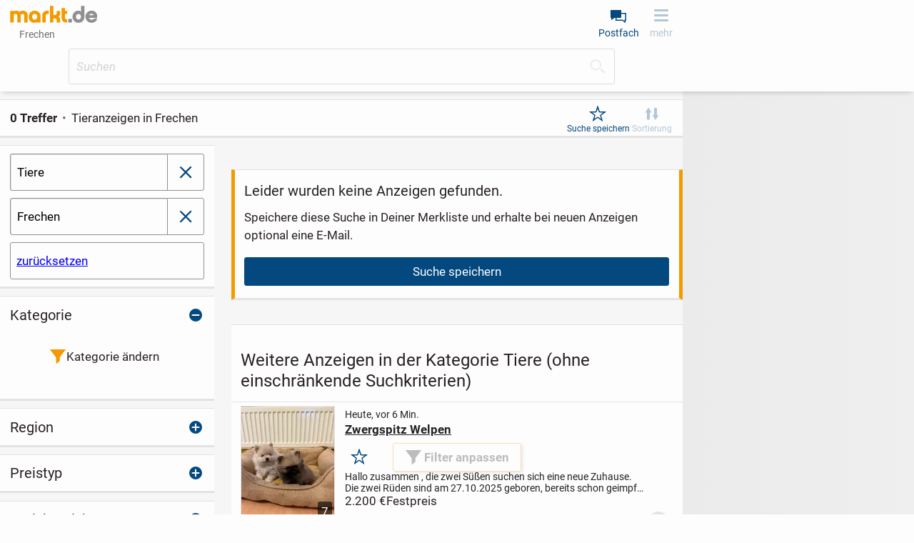

--- FILE ---
content_type: text/html;charset=UTF-8
request_url: https://www.markt.de/frechen/tiere/
body_size: 23079
content:
<!DOCTYPE html><html class="" lang="de">
  <head>
    <meta http-equiv="content-type" content="text/html;charset=UTF-8"/>
    <meta name="viewport" content="width=device-width, initial-scale=1"/>
    <meta name="description" content="Finde Deine neuen Haustiere auf markt.de! Durchstöbere zahlreiche Tieranzeigen und entdecke Hunde Katzen Vögel und mehr. ♥ Jetzt stöbern!"/>
    <meta name="robots" content="noindex, follow"/>
    <meta name="msapplication-TileColor" content="#2b5797"/>
    <meta name="theme-color" content="#ffffff"/>
    <meta name="color-scheme" content="light dark"/>
    <link href="https://www.markt.de/manifest.json" rel="manifest"/>
    <link href="https://static.markt.de/bundles/8gcbead7/image/pwa/partner/markt.de/favicons/favicon.ico" rel="icon" type="image/x-icon" sizes="any"/>
    <link href="https://static.markt.de/bundles/acfde79i/image/pwa/partner/markt.de/favicons/icon.svg" rel="icon" type="image/svg+xml"/>
    <link href="https://static.markt.de/bundles/9b8bffg/image/pwa/partner/markt.de/favicons/apple-touch-icon.png" rel="apple-touch-icon"/>
    <link href="https://static.markt.de/bundles/hjda7af7/fonts/pwa/roboto-v18-latin-ext_latin-regular.woff2" rel="preload" type="font/woff2" integrity="sha384-BTHcutPeQ3HXfxxPoEwm9LcjbLjKYngZGDAPakE45jUsUyCXoQBVvqQC3s8evh1i" crossorigin="anonymous" as="font"/>
    <link href="https://static.markt.de/bundles/hec8kd/fonts/pwa/roboto-v18-latin-ext_latin-italic.woff2" rel="preload" type="font/woff2" integrity="sha384-7Ungdvr0FkqaQPFNQoZBZ8iR1vAqIGLZNTPOfVMRl3yshqMIITFXdp2ewbf8a1No" crossorigin="anonymous" as="font"/>
    <link href="https://static.markt.de/bundles/kjjhieac/fonts/pwa/roboto-v18-latin-ext_latin-700.woff2" rel="preload" type="font/woff2" integrity="sha384-Kt+nkQ5b/MAYb1cS8uo0JKyQDGV6HcjzRqxT1V4TTTfqxZVtm+QRajb5hvVriBW9" crossorigin="anonymous" as="font"/>
    <link href="https://static.markt.de/bundles/9cdagck/css/pwa/bundle-pwa.css" rel="stylesheet" type="text/css" integrity="sha384-0qNleymPr6sPIkhBuDLB7HfDvQ+JefELMpWIRdU6LGgGNriIRbJJLrW39Z+Vc4tP" crossorigin="anonymous"/>
    <link href="https://static.markt.de/webjars/fancybox/3.5.7-MARKT-amd-r2/jquery.fancybox.min.css" rel="stylesheet" type="text/css" integrity="sha384-Q8BgkilbsFGYNNiDqJm69hvDS7NCJWOodvfK/cwTyQD4VQA0qKzuPpvqNER1UC0F" crossorigin="anonymous"/>
    <link href="https://static.markt.de/webjars/fancybox-legacy/3.3.5-MARKT-amd-r2/jquery.fancybox.min.css" rel="stylesheet" type="text/css" integrity="sha384-/dUIqcuZmn0/Nt1CGyvylCjqPYa/w0/SdIVpbqBxsxYmfwd7PXM9Gt7PsRKRj9Xy" crossorigin="anonymous"/>
    <link href="https://static.markt.de/webjars/bxslider-4/4.2.15-MARKT-amd-r3/jquery.bxslider.min.css" rel="stylesheet" type="text/css" integrity="sha384-IkdhMx7cUuSY2YdhG0ZdD2Ib2xP97yB7dlkn4WdBwqh1r2WK2YAnnK2REMagj1fj" crossorigin="anonymous"/>
    <link href="https://static.markt.de/bundles/jhjgaak7/css/pwa/search.css" rel="stylesheet" type="text/css" integrity="sha384-tSeDRZD3fgKDn7W5VAD4e92f/CRsqS8aSCTrXUaW+fOg8tpxOaHhA+DMPuqoCrm0" crossorigin="anonymous"/>
    <link href="https://static.markt.de/bundles/8ffe776d/css/pwa/result-list.css" rel="stylesheet" type="text/css" integrity="sha384-Rt1MMacHDplNSf1nVT5r21TJ+xMs6R88dHXJB09SKXY/rhEC5y5wvF3r4AZQosd4" crossorigin="anonymous"/>
    <title>Tieranzeigen in Frechen | markt.de</title>
    <script src="https://cdn.opencmp.net/tcf-v2/cmp-stub-latest.js" id="open-cmp-stub"></script>
    <script src="https://static.markt.de/webjars/requirejs/2.3.6/require.min.js" integrity="sha384-Z9JQUtAaWmYKd6d4DNdwKbqQjtvpcd4f/QmJSoaDxeRg4hWHtyyF6BwCsrnLcG1F" crossorigin="anonymous"></script>
    <script type="text/javascript">
/* <![CDATA[ */

          requirejs.config({
            paths: {"clsy-blocks_age-verification-api":"https://static.markt.de/bundles/jjfleeac/kotlinjs/clsy-blocks_age-verification-api","clsy-blocks_classyads":"https://static.markt.de/bundles/fedd6ck9/kotlinjs/clsy-blocks_classyads","clsy-blocks_violation":"https://static.markt.de/bundles/dbcgbdad/kotlinjs/clsy-blocks_violation","clsy-frontend":"https://static.markt.de/bundles/8bhcef6c/kotlinjs/clsy-frontend","clsy-util":"https://static.markt.de/bundles/il86affe/kotlinjs/clsy-util","kotlin-kotlin-stdlib":"https://static.markt.de/bundles/7klaba8/kotlinjs/kotlin-kotlin-stdlib","kotlin-kotlinx-atomicfu-runtime":"https://static.markt.de/bundles/albk6lcc/kotlinjs/kotlin-kotlinx-atomicfu-runtime","kotlin_de_markt_mbuild_api":"https://static.markt.de/bundles/albk6lcc/kotlinjs/kotlin_de_markt_mbuild_api","kotlin_org_jetbrains_kotlin_kotlin_dom_api_compat":"https://static.markt.de/bundles/dkakeae/kotlinjs/kotlin_org_jetbrains_kotlin_kotlin_dom_api_compat","kotlinx-atomicfu":"https://static.markt.de/bundles/k7jlk8h8/kotlinjs/kotlinx-atomicfu","kotlinx-coroutines-core":"https://static.markt.de/bundles/b89k9l9e/kotlinjs/kotlinx-coroutines-core","kotlinx-html":"https://static.markt.de/bundles/eabje8e7/kotlinjs/kotlinx-html","kotlinx-serialization-kotlinx-serialization-core":"https://static.markt.de/bundles/jhhg9f8a/kotlinjs/kotlinx-serialization-kotlinx-serialization-core","kotlinx-serialization-kotlinx-serialization-json":"https://static.markt.de/bundles/9eekfeib/kotlinjs/kotlinx-serialization-kotlinx-serialization-json","markt-frontend":"https://static.markt.de/bundles/bjakld8/kotlinjs/markt-frontend","markt-frontend_browserDataDeletion":"https://static.markt.de/bundles/kjkf6c8h/kotlinjs/markt-frontend_browserDataDeletion","markt-frontend_captcha":"https://static.markt.de/bundles/9ida9j8h/kotlinjs/markt-frontend_captcha","markt-frontend_carousel":"https://static.markt.de/bundles/eddiljie/kotlinjs/markt-frontend_carousel","markt-frontend_categoryarticle":"https://static.markt.de/bundles/jg6edcc6/kotlinjs/markt-frontend_categoryarticle","markt-frontend_core":"https://static.markt.de/bundles/bgk8i7bf/kotlinjs/markt-frontend_core","markt-frontend_csvimportexport":"https://static.markt.de/bundles/9alf7ccj/kotlinjs/markt-frontend_csvimportexport","markt-frontend_errorlogger":"https://static.markt.de/bundles/hbh76ehg/kotlinjs/markt-frontend_errorlogger","markt-frontend_expose":"https://static.markt.de/bundles/gcfacdl/kotlinjs/markt-frontend_expose","markt-frontend_favourites":"https://static.markt.de/bundles/jdgca789/kotlinjs/markt-frontend_favourites","markt-frontend_home":"https://static.markt.de/bundles/8hg898k8/kotlinjs/markt-frontend_home","markt-frontend_insertion":"https://static.markt.de/bundles/ajekhdcc/kotlinjs/markt-frontend_insertion","markt-frontend_login":"https://static.markt.de/bundles/ab997jll/kotlinjs/markt-frontend_login","markt-frontend_mailbox":"https://static.markt.de/bundles/igl6c7h8/kotlinjs/markt-frontend_mailbox","markt-frontend_manageadverts":"https://static.markt.de/bundles/jd87g6j/kotlinjs/markt-frontend_manageadverts","markt-frontend_manageinvoices":"https://static.markt.de/bundles/b7l8gggb/kotlinjs/markt-frontend_manageinvoices","markt-frontend_marktlet":"https://static.markt.de/bundles/ekggakk7/kotlinjs/markt-frontend_marktlet","markt-frontend_payment":"https://static.markt.de/bundles/f8d66jih/kotlinjs/markt-frontend_payment","markt-frontend_premiumLandingPage":"https://static.markt.de/bundles/9agh8dfd/kotlinjs/markt-frontend_premiumLandingPage","markt-frontend_savedSearches":"https://static.markt.de/bundles/8b79jbkc/kotlinjs/markt-frontend_savedSearches","markt-frontend_search":"https://static.markt.de/bundles/l8kfdacj/kotlinjs/markt-frontend_search","markt-frontend_service":"https://static.markt.de/bundles/8jh778fi/kotlinjs/markt-frontend_service","markt-frontend_settings":"https://static.markt.de/bundles/ijlhklak/kotlinjs/markt-frontend_settings","markt-frontend_subscription":"https://static.markt.de/bundles/albk6lcc/kotlinjs/markt-frontend_subscription","markt-frontend_upload":"https://static.markt.de/bundles/ddble8fa/kotlinjs/markt-frontend_upload","markt-frontend_user":"https://static.markt.de/bundles/il6lfgk7/kotlinjs/markt-frontend_user","markt-frontend_userContactList":"https://static.markt.de/bundles/i66idj76/kotlinjs/markt-frontend_userContactList","markt-frontend_violationReport":"https://static.markt.de/bundles/ccghgbkj/kotlinjs/markt-frontend_violationReport","markt-frontend_websharetarget":"https://static.markt.de/bundles/albk6lcc/kotlinjs/markt-frontend_websharetarget","markt-frontend_widget":"https://static.markt.de/bundles/e68leai9/kotlinjs/markt-frontend_widget","js-cookie":"https://static.markt.de/webjars/js-cookie/3.0.1/js.cookie.min","lodash":"https://static.markt.de/webjars/lodash/4.17.11-MARKT-r2/lodash.min","plupload":"https://static.markt.de/webjars/plupload/2.3.6-MARKT-r2/plupload.full.min","google-recaptcha-2":"https://static.markt.de/webjars/google-recaptcha-2/0.0.1-MARKT-min-r2/google-recaptcha.min","jquery":"https://static.markt.de/webjars/jquery/3.7.1/jquery.min","jquery.fancybox":"https://static.markt.de/webjars/fancybox/3.5.7-MARKT-amd-r2/jquery.fancybox.min.amd","jquery.fancybox-3.3.5":"https://static.markt.de/webjars/fancybox-legacy/3.3.5-MARKT-amd-r2/jquery.fancybox.min.amd","jquery.bxslider":"https://static.markt.de/webjars/bxslider-4/4.2.15-MARKT-amd-r3/jquery.bxslider.min.amd","scroll-lock":"https://static.markt.de/webjars/scroll-lock/2.1.2-MARKT-r2/scroll-lock.min","Siema":"https://static.markt.de/webjars/siema/1.5.1-MARKT-r2/siema.min","ckeditor":"https://static.markt.de/webjars/ckeditor/4.22.1-MARKT-amd-r2/ckeditor","zxcvbn":"https://static.markt.de/webjars/zxcvbn/1.0.0-MARKT-r3/zxcvbn","sortablejs":"https://static.markt.de/webjars/sortablejs/1.15.6/Sortable.min","fpxd":"https://static.markt.de/webjars/fingerprintjs/3.4.2-MARKT-r1/fp.umd.min","spark-md5":"https://static.markt.de/webjars/spark-md5/3.0.2/spark-md5.min","tantum-socket-io-js":"https://widget.tantumpay.com/socket.io","easyqrcodejs":"https://static.markt.de/webjars/EasyQRCodeJS/dist/easy.qrcode.min"},
            onNodeCreated: function(node, config, module, path) {
              var sri = {"clsy-blocks_age-verification-api":"sha384-fRe2VElHE8OwNS0b1pEm0vGKzCv0JFX7/H8vHsRrElOX5Q+nDlqwpUDcPWvOw9T+","clsy-blocks_classyads":"sha384-D7VmAzsFP2WRL4P59nwAROqoNoOgD5+UW9/hS11YFzqLHQPsmR8MQ9UxcXlm1yuB","clsy-blocks_violation":"sha384-LcpMX9ZbqiXkiwePouP4cJif82KmvFF/HZ2OiEvAfIldzosmMt/AWTmVdg1SjHFt","clsy-frontend":"sha384-xMrgx1jjVNP+kmfN/BRWRrlWtoGKMZvohf+kP8hBMLeTlJkP6UH/mSvt92SNmRDu","clsy-util":"sha384-/RjHFqp+9fNlR4n1stUtJd3PeQfhJ46isyQwpDmN20J2aSMUEQWT3b86DZrEVZ/4","kotlin-kotlin-stdlib":"sha384-Viv1fwAa8KvOidDKbzBBod2B5Q8aeMZfxh1NgogyIgKXj3HQ5rCsSWlyZ4u30hyS","kotlin-kotlinx-atomicfu-runtime":"sha384-8HMrl/0ab+zweq+dIC+PGM8TTSY3mc8LQcN9ctIB+ZbwuImN2UfVEANBgwDMrad6","kotlin_de_markt_mbuild_api":"sha384-8HMrl/0ab+zweq+dIC+PGM8TTSY3mc8LQcN9ctIB+ZbwuImN2UfVEANBgwDMrad6","kotlin_org_jetbrains_kotlin_kotlin_dom_api_compat":"sha384-jAlO6WwqNgv/WRBdRdFA9jqTZ+H/1/CUTZ49X0Fu+taKWPd0bJCzTmYRNoUOcoFx","kotlinx-atomicfu":"sha384-Hd/kTE8kjW9kEt2t2Z+yhatZ2aNkBO7W7eYQVUDtjWJyHzXkOK6Qk6k5yhciqYkJ","kotlinx-coroutines-core":"sha384-6p0ZasCyMLSsiXMTamVn2LnmxXcSOYMiayP+1ECirrVo2alGUHuuetPDjr67VRry","kotlinx-html":"sha384-CgClEyLzdKxhxSnbAJ+Pzjy4zIKnppd7z+HM9r71nIyJGk2mpzRtccw3aGDZ3a37","kotlinx-serialization-kotlinx-serialization-core":"sha384-9PPA8JYvpvXv2BL9H8yWjXfch48C0UY52X6drezlMQF08GkwChvNhFbcA5NiEbtC","kotlinx-serialization-kotlinx-serialization-json":"sha384-UkFKOzR0ypSFyFCpzaV3sQWaE0ds+ommaECb0Ip1z7bJNYKOK+fLJSCHZ8iU9DKl","markt-frontend":"sha384-FluzKtBY3SM5lAE0L1kMSKNlDiG9wf7JRABHAFVOlbt3oxIbYEOT0B8ozug4sTZe","markt-frontend_browserDataDeletion":"sha384-gfGvHClEqPfXUyt4ejS1YvINy4j2vPMaQVRNokoWPSfibAwcEYhquqjdOxXLk0HR","markt-frontend_captcha":"sha384-//FC4CHkXfvxUYj8LVaTz8hOPoGzLmKKuEYjc+F9Tf17j4cn9OSmXW+6Ai8hG/sU","markt-frontend_carousel":"sha384-02edLbw4Y4XPHS0UIUU+KD94urqGL8CRG0k2StQbqYaaoGN2eDggfPIf2h7Djoo7","markt-frontend_categoryarticle":"sha384-NnEFd3Le6ZHc1t1WTjUYk4E+3eW10FftxBCZNmBph1amLGOt8s7KlfzsB7e+lDoq","markt-frontend_core":"sha384-x20u5PeG4HxTnCYMelotoiLJVdX1f3BPajEJXpsWMtsDcdZhbAUIBQstG/uaXzv9","markt-frontend_csvimportexport":"sha384-PfkEop0eSYNWbT5IpGiRqoQSgqQatP84G1UPNr8erA89UPJGa0F4zZcO0Qd7ZXsB","markt-frontend_errorlogger":"sha384-eJQ51WT35mH/cg5lfVxWz1ABZ1DDCSUKoz/AqLjCzhKzzwKz+pEuj+cT7LzNMcKa","markt-frontend_expose":"sha384-rFZD2WWFhJ0eLxMNasolYzOeHlnyBEgQPF/+DrCwI3iIMsmc8sv6nCuZ1+FxPuj/","markt-frontend_favourites":"sha384-gUqYAF1vCT+Mz/yYFk/vLjP79VUA2BGjHYTy2tf4BhH9aKQKlOOPu7KGdVj8n03F","markt-frontend_home":"sha384-h1fsXfth8m82OaUna89ZNDSZK20iQR47VeB3667EKChpaI4s/qhnOqrXxa1Fdgbc","markt-frontend_insertion":"sha384-dkn74vNJfMXY/NsaaMa+d625cGirAQd+lLo3OXdoGvN5NnP6Oo7x9QcmuW6M2XGk","markt-frontend_login":"sha384-WXa+5Awy9P1xRDqy+2fX2VgbD2/HYSuo/YeIKDda8ZTVirUfBdzCIoMQ6oDKzFwo","markt-frontend_mailbox":"sha384-qAFHKWMpiQSeaW6nF0jHSX+3y8RF6ZgxbNs6FiRzzCrpC+N/WvBzvXT8jekktZNh","markt-frontend_manageadverts":"sha384-a8DpbLkIk/L0oifAboV/DqUmUNyFdmrxs5EzvKzubff4uTDfz25x4KEhhH9nUYTh","markt-frontend_manageinvoices":"sha384-QDyv8o46cRWuEXOGlMH5vhGo0xbboJoAaY8/PfG6KLbSGSciEesM836ljdpxiuLT","markt-frontend_marktlet":"sha384-wf0GDKdMyjw4VeY8RXDDHq+NnXx7SW22qXywavjOq8Um0okFvaEIqIOLIAT8mKqk","markt-frontend_payment":"sha384-T+lvtbjKa1hmUZqVhLg3Iw3KK+n/BTe1VwP6dPpK44hUsRslLxX6NZbOup3ieWRN","markt-frontend_premiumLandingPage":"sha384-yYa7MBfy+sfTIPvcGnf4uBx2scpxf7T5NeGvIwC6Twls3gebCa+wxyw5JTZYyE0S","markt-frontend_savedSearches":"sha384-1/ZJZzeZpDvxQMBOwgS9Pm6Gd/rYDYslftyOiLefEBDBo+8n0CgGwUsio/Zoe5+S","markt-frontend_search":"sha384-KH32rs5FyjmUkLdHEfSNBUfGngVRngSEnSc0XQ4RcM9JiWFgWoSI+kt/JeVlTE+s","markt-frontend_service":"sha384-KsDDQfB/5gNQ56FL/3ppVdbGck3ikMJB97n/Ia6e/oDiViUtXzltvIERCf+CYqf+","markt-frontend_settings":"sha384-lAjL6cnUYJBbe5pY024TCg3tRVEELzQkmK65lUe+bUYqe7bskNhw4eG6I1kFEG9K","markt-frontend_subscription":"sha384-8HMrl/0ab+zweq+dIC+PGM8TTSY3mc8LQcN9ctIB+ZbwuImN2UfVEANBgwDMrad6","markt-frontend_upload":"sha384-e02m8ku5QmayBCQbK/bgms8gj/UTUvNGmTYlpdnzgGuiOOTZ+zu82dvFrEfCjQcF","markt-frontend_user":"sha384-5KuheMLSXDtZEJepuWbdKHXAChDRmQmN1uIp38OL1I6mFb9bI5XFDqp35r+ye0hg","markt-frontend_userContactList":"sha384-7xNWvD2t+di4Az8JEubxsTI78hONGYYjtNqy6NiTRA/pjm0B++l2LhNKRXqjqV7N","markt-frontend_violationReport":"sha384-gG6WZve9tD0U6/LrEJr7mfoZ6Qy7Aca1roQ1y1nC810VI4KeyTEi0BfqQHg6cg4P","markt-frontend_websharetarget":"sha384-8HMrl/0ab+zweq+dIC+PGM8TTSY3mc8LQcN9ctIB+ZbwuImN2UfVEANBgwDMrad6","markt-frontend_widget":"sha384-pcRIqHFUhCgthZaMxjvRSeRBs0PnxoZ8yWulmQsj4TtDtRUWBS74UJ5mtpwey818","js-cookie":"sha384-ETDm/j6COkRSUfVFsGNM5WYE4WjyRgfDhy4Pf4Fsc8eNw/eYEMqYZWuxTzMX6FBa","lodash":"sha384-pw/QDCjcQWvq1g06mTcOesmluxheSyF+6YkU6Pe2wFw6eY6qvNj1RU9z4d7nx1nS","plupload":"sha384-PlFQ/ew6Hus7ZaqQHr7Uncb7qq7bCSD2i+vDeDcjNkwdohiQKL7cZghBGYdEmG8C","google-recaptcha-2":"sha384-ADoLPI4C4vc3Dpg1QgaZfor0LUG2Jy6za1wTFbK9fEBnbMb66BtiS8WfybRIOkfX","jquery":"sha384-1H217gwSVyLSIfaLxHbE7dRb3v4mYCKbpQvzx0cegeju1MVsGrX5xXxAvs/HgeFs","jquery.fancybox":"sha384-gUGm586T6IMcvS3INn/HXEV30qgoJN2uZceA+XwyZi/bV89YtsjNZTh6biw5Idkz","jquery.fancybox-3.3.5":"sha384-cx+mwieC7leF+NtgTuckM/CGV8vPm6qshHn8qiA4okvTxdQa0vLNMR+bCvi+KPnC","jquery.bxslider":"sha384-r1E4H+kH0jder1lGDpc/bo0lt9KayOBRx+DEtZp4RweilfCfUrOMeodLvxvMRlWU","scroll-lock":"sha384-3qVvy8FZKXQODnM8vnaXpF8ASgNt45OGKncSOMOmiqg4f8dJrV02sr9+aVlCaGfq","Siema":"sha384-HhBSqDRI/i3l5GIv6Uw13O3TBg0zxdGJn0xPAWowfyudL2lrd7B91R52QLw+yanw","ckeditor":"sha384-9kZFxdSZJ1KoJ6+CwPyP3yYY1Y6wptfLNIS0Wdr5O9ouRaDf+ZVa3gznEb9zbBSe","zxcvbn":"sha384-fYuBnouEjKjEsazA1jkbn9h+j+Uqe4w5309R4oZOw3SrsqgX7J7J6HpcbiZDbVv/","sortablejs":"sha384-HZZ/fukV+9G8gwTNjN7zQDG0Sp7MsZy5DDN6VfY3Be7V9dvQpEpR2jF2HlyFUUjU","fpxd":"sha384-+my9E1hnYS3AupUUMVnHHcnXS2ClhhKa5fLvGKsXeWIkExFSmv/XJEF5D8sXJH6R","spark-md5":"sha384-WAahC3S+69Co45zyyuhCjvdMwo7a42Yn0mM0IgZIUlYNebG24AVkPUltj3BQnM85","easyqrcodejs":"sha384-zIbrewSLFQUxNJnqFkHQ6q8hkvi84+DZPzD8aI9w7h5jByuv0sq5iA2UFszatXN7"};

              if (sri[module]) {
                node.setAttribute('integrity', sri[module]);
                node.setAttribute('crossorigin', 'anonymous');
              }
            }
          });
        
/* ]]> */
</script>
    <script type="text/javascript">
/* <![CDATA[ */
window.clsyDataLayer = [{"pageClass":"ADVERT_RESULT_LIST","page":"/frechen/tiere/?keywords\u003d\u0026categoryId\u003d2100000000\u0026geoUrlId\u003dfrechen\u0026categoryId\u003d2100000000","loggedIn":false,"vertical":"default","categoryId":2100000000,"categoryIdTruncated":"21","categoryLevel1":"Tiere","geoId":"0105362024","country":"Deutschland","state":"Nordrhein-Westfalen","county":"Landkreis Rhein-Erft-Kreis","city":"Frechen","partner":"markt.de","sessionId":"f505493d-4822-4ff6-9bed-5a35b625d760"}];
/* ]]> */
</script>
    <script type="application/ld+json">{"":"de.classyfi.pwa.social.SchemaOrgBreadcrumb","@type":"BreadcrumbList","@context":"https://schema.org","itemListElement":[{"@type":"ListItem","position":1,"name":"Startseite","item":"https://www.markt.de/"},{"@type":"ListItem","position":2,"name":"Frechen","item":"https://www.markt.de/frechen/"}]}</script>
    <script id="trfAdSetup" type="text/javascript" src="//cdntrf.com/markt.de_RESPONSIVE.js" async="async" data-traffectiveConf="{&quot;dfpAdUrl&quot;:&quot;/307308315,11893755/markt.de/Tiere_resultlist&quot;,&quot;targeting&quot;:[{&quot;key&quot;:&quot;zone&quot;,&quot;value&quot;:&quot;market&quot;,&quot;values&quot;:null},{&quot;key&quot;:&quot;pagetype&quot;,&quot;value&quot;:&quot;Tiere_resultlist&quot;,&quot;values&quot;:null},{&quot;key&quot;:&quot;programmatic_ads&quot;,&quot;value&quot;:&quot;true&quot;,&quot;values&quot;:null},{&quot;key&quot;:&quot;ads&quot;,&quot;value&quot;:&quot;true&quot;,&quot;values&quot;:null}],&quot;clientAlias&quot;:&quot;markt-de-marktplatz&quot;,&quot;adLoadRootMargin&quot;:&quot;120px 0px 120px 0px&quot;}"></script>
    <script type="text/javascript">
/* <![CDATA[ */
requirejs(["markt-frontend_core","kotlin-kotlin-stdlib","clsy-frontend"], function (module, rm_1, rm_2) {
          var destub = module.de.classyfi.frontend.templates.destubCore;
          module.de.classyfi.pwa.App.initOnPageTop(false,"/frechen/onlineCheck",destub('de.classyfi.pwa.user.UserProfile', 'markt-frontend_core', null, false),destub('de.classyfi.util.CookieSettings', 'clsy-frontend', {"defaultCookieDomain":".markt.de","subdomains":["www.","erotik."]}, false));
        });
/* ]]> */
</script>
    <script type="text/javascript">
/* <![CDATA[ */
requirejs(["markt-frontend_core","kotlin-kotlin-stdlib"], function (module, rm_1) {
          module.de.classyfi.pwa.tagmanager.GoogleTagManagerClient.initialize("clsyDataLayer",true,["GTM-TMG6CF9"]);
        });
/* ]]> */
</script>
    <meta property="og:type" content="website"/>
    <meta property="og:title" content="Tieranzeigen in Frechen | markt.de"/>
    <meta property="og:description" content="Finde Deine neuen Haustiere auf markt.de! Durchstöbere zahlreiche Tieranzeigen und entdecke Hunde Katzen Vögel und mehr. ♥ Jetzt stöbern!"/>
    <meta property="og:url" content="https://www.markt.de/frechen/tiere/"/>
    <meta property="og:site_name" content="markt.de"/>
    <meta property="og:image" content="https://static.markt.de/bundles/7a6glfbk/image/markt/openGraphImages/default_1200x627.png"/>
    <meta property="og:image:width" content="1200"/>
    <meta property="og:image:height" content="627"/>
    <meta property="og:locale" content="de_DE"/>
    <meta property="fb:app_id" content="325988921697"/>
  </head>
  <body class="">
    <script type="text/javascript">
/* <![CDATA[ */
requirejs(["markt-frontend_core","kotlin-kotlin-stdlib"], function (module, rm_1) {
          module.de.classyfi.pwa.sift.SiftJSSnippet.execute("1272406e19","","f505493d-4822-4ff6-9bed-5a35b625d760");
        });
/* ]]> */
</script>
    <script src="https://static.markt.de/bundles/7idjhd69/js/gocam-avs/avsJsSdkV1.js"></script>
    <noscript><iframe src="https://www.googletagmanager.com/ns.html?id=GTM-TMG6CF9" height="0" width="0" style="display: none; visibility: hidden;"></iframe></noscript>
    <script>function processPrg() {
  const prgForm = $('#prg_form'); 
  const newTab = prgForm.attr('target') === '_blank';
  
  if (newTab) {
    const inputField = $('#prg_input_url'); 
    const redirectUrl = inputField.val();
    const varName = inputField.attr('name');
    const url = prgForm.attr('action');
    window.open(url + '?' + varName + '=' + redirectUrl, '_blank', 'noopener');
    return false;
  } else {
    return true;
  }
  
}</script>
    <form id="prg_form" method="post" action="/frechen/urlMaskingRedirect.htm" onsubmit="return processPrg();"><input id="prg_input_url" type="hidden" name="targetUrl"/></form>
    <div id="clsy-body-components-top"><style>@media screen {
#clsy-clsds-cont-search_below_filters, #clsy-clsds-cont-main_skyscraper{ display: none; }
#clsy-clsds-cont-main_interstitial{ display: flex; }
}
@media screen and (min-width: 767px) {
#clsy-clsds-cont-search_below_filters{ display: flex;min-height: 340px; }
}
@media screen and (min-width: 872px) {
#clsy-clsds-cont-main_skyscraper{ display: flex; }
}
@media screen and (min-width: 1052px) {
#clsy-clsds-cont-main_skyscraper{ display: flex; }
}
</style>
<script type="text/javascript">
/* <![CDATA[ */
requirejs(["markt-frontend_core","kotlin-kotlin-stdlib"], function (module, rm_1) {
          module.de.classyfi.pwa.advertisement.classyads.ClassyAdsClientHelper.init("https://www.markt.de/frechen/tiere/");
        });
/* ]]> */
</script>
<script type="text/javascript">
/* <![CDATA[ */
requirejs(["markt-frontend_core","clsy-blocks_classyads"], function (module, rm_1) {
          var destub = module.de.classyfi.frontend.templates.destubCore;
          module.de.classyfi.pwa.advertisement.classyads.TraffectiveClassyAdsClient.Companion.init(destub('de.classyfi.classyads.JsExportableSetupData', 'clsy-blocks_classyads', {"id":"traffective2020","s":["{\"aup\":\"/307308315,11893755/markt.de/Tiere_resultlist\",\"psn\":\"SEARCH_BELOW_FILTERS\",\"aun\":\"Rectangle_1\",\"dims\":[{\"width\":0,\"exclude\":true,\"heightConfig\":null},{\"width\":767,\"exclude\":false,\"heightConfig\":{\"type\":\"de.classyfi.classyads.BreakpointRule.HeightConfig.MinHeight\",\"value\":\"280px\"}}]}","{\"aup\":\"/307308315,11893755/markt.de/Tiere_resultlist\",\"psn\":\"MAIN_SKYSCRAPER\",\"aun\":\"Skyscraper\",\"dims\":[{\"width\":0,\"exclude\":true,\"heightConfig\":null},{\"width\":872,\"exclude\":false,\"heightConfig\":{\"type\":\"de.classyfi.classyads.BreakpointRule.HeightConfig.MinHeight\",\"value\":\"0px\"}},{\"width\":1052,\"exclude\":false,\"heightConfig\":{\"type\":\"de.classyfi.classyads.BreakpointRule.HeightConfig.MinHeight\",\"value\":\"0px\"}}]}","{\"aup\":\"/307308315,11893755/markt.de/Tiere_resultlist\",\"psn\":\"MAIN_INTERSTITIAL\",\"aun\":\"Interstitial_1\",\"dims\":[{\"width\":0,\"exclude\":false,\"heightConfig\":{\"type\":\"de.classyfi.classyads.BreakpointRule.HeightConfig.MinHeight\",\"value\":\"0px\"}}],\"scfg\":{\"divId\":\"traffective-ad-Interstitial_1\",\"loadEager\":true}}"],"t":"{\"zone\":[\"market\"],\"pagetype\":[\"Tiere_resultlist\"],\"programmatic_ads\":[\"true\"],\"ads\":[\"true\"]}","c":"{\"clientAlias\":\"markt-de-marktplatz\",\"adLoadRootMargin\":\"120px 0px 120px 0px\"}"}, false));
        });
/* ]]> */
</script>
</div>
    <div class="clsy-c-i18nMessageSource" data-clsy-pwa-word-OK="OK" data-clsy-pwa-word-Cancel="Abbrechen" data-clsy-pwa-word-close="schließen" data-clsy-pwa-word-open="öffnen" data-clsy-pwa-shell-pressBackToClosePage="Zurück drücken um Seite zu schließen." data-clsy-pwa-shell-pressBackToCloseApp="Zurück drücken um App zu schließen." data-clsy-pwa-shell-app-install-prompt="Als App installieren" data-clsy-pwa-default-error="Ein Fehler ist aufgetreten" data-clsy-pwa-default-tryAgain="Erneut versuchen" data-clsy-pwa-default-login-error-handler-dialog-title="Login Fehler" data-clsy-pwa-default-login-error-handler-dialog-text="Die Aktion konnte nicht ausgeführt werden, da Du nicht mehr eingeloggt bist." data-clsy-pwa-default-feature-not-unsupported-by-browser="Dein Browser unterstützt diese Funktion leider nicht." data-clsy-pwa-default-copy-to-clipboard-success="Text in Zwischenablage kopiert." data-clsy-pwa-default-copy-to-clipboard-failed="Fehler beim Kopieren in die Zwischenablage." data-clsy-pwa-carousel-rotation-stop="automatische Rotation beenden" data-clsy-pwa-carousel-rotation-start="automatische Rotation starten" data-clsy-pwa-carousel-liveregion-text-suffix="Einträge werden angezeigt." data-clsy-pwa-carousel-liveregion-text-prefix-next="Nächste" data-clsy-pwa-carousel-liveregion-text-prefix-prev="Vorhergehende" data-clsy-pwa-field-mandatory="(Pflichtangabe)" data-clsy-pwa-word-more="mehr" data-clsy-pwa-word-less="weniger" data-clsy-pwa-word-Save="Speichern" data-clsy-pwa-word-Saved="Gespeichert" data-clsy-pwa-word-Delete="Löschen" data-clsy-pwa-word-Undo="Rückgängig" data-clsy-pwa-ckeditor-fontsize-config="Sehr Klein/0.7em;Klein/0.8em;Normal/1em;Groß/1.3em;Sehr Groß/1.6em" data-clsy-pwa-word-next="weiterblättern" data-clsy-pwa-word-previous="zurückblättern" data-clsy-pwa-word-member="Mitglied" data-clsy-pwa-incognitoMode-locked-info="Diese Einstellung ist für Dich nicht verfügbar. Bitte werde Premium-Mitglied, um den diskreten Modus nutzen zu können. Im diskreten Modus kannst Du Dich auf der Plattform bewegen, ohne dass andere Mitglieder sehen, dass Du online bist." data-clsy-pwa-incognitoMode-locked-dialog-title="Diskreter Modus nicht verfügbar" data-markt-common-premium-button-label="Premium Mitglied werden"></div>
    <script type="text/javascript">
/* <![CDATA[ */
requirejs(["markt-frontend_core"], function (module) {
          module.de.classyfi.pwa.App.initOnBodyTop();
        });
/* ]]> */
</script>
    <div class="clsy-l-pagecontainer clsy-c-pagecontainer">
      <div class="clsy-skiplinks"><a href="#main" class="clsy-skiplink clsy-c-btn clsy-c-btn--secondary-restrained">Zum Hauptinhalt springen</a></div>
      <header class="clsy-header" data-scroll-lock-fill-gap="">
        <div class="clsy-header__inner">
          <div class="clsy-header__main-header">
            <div class="clsy-header__logo-box"><a title="markt.de Startseite" href="https://www.markt.de/frechen/" rel="nofollow" class="clsy-header__home-link">
                <div class="clsy-header__logo-wrapper"><img src="https://static.markt.de/bundles/dceglgfd/image/pwa/markt_logo_ohne_claim.svg" class="clsy-header__logo clsy-header__logo--light" alt="markt.de Kostenlose Kleinanzeigen Frechen Logo"/><img src="https://static.markt.de/bundles/gh7a6e6i/image/pwa/markt_logo_ohne_claim_dm.svg" class="clsy-header__logo clsy-header__logo--dark" alt="markt.de Kostenlose Kleinanzeigen Frechen Logo"/></div>
              </a>
              <div class="clsy-header__region">Frechen</div>
            </div>
            <nav class="clsy-header__toolbar" aria-label="Hauptnavigation">
              <ul class="clsy-header__toolbar-list">
                <li class="clsy-header__toolbar-item"><button type="submit" form="prg_form" title="Nachrichten abrufen" role="link" data-targeturl="EpFPH8ZMLDiZRL4Y7dUOiGjAkTBnylNOLMcuuMbL3lxKB_4AUVLyu7Ld1OUot0OwB-Y8oLaiy8TTD6MM_GuUTg==" onclick="$('#prg_form').attr('target', null); $('#prg_input_url').val($(this).attr('data-targeturl')); return true;" class="clsy-header__image-button clsy-header__image-button--mailbox clsy-outline-offset-negative">Postfach</button></li>
                <li class="clsy-header__toolbar-item"><button aria-expanded="false" aria-controls="clsy-navigation-drawer" title="weitere Links" class="clsy-header__image-button clsy-outline-offset-negative clsy-header__image-button--nav-trigger clsy-interactive clsy-interactive--not-yet"><span class="clsy-header__navtrigger-icon--top"></span><span class="clsy-header__navtrigger-icon--middle"></span><span class="clsy-header__navtrigger-icon--bottom"></span><span class="clsy-header__navtrigger-label">mehr</span></button></li>
              </ul>
            </nav>
          </div>
        </div>
      </header>
      <div class="clsy-navigation-drawer" id="clsy-navigation-drawer">
        <ul class="clsy-c-navigation">
          <li class="clsy-c-navigation__item clsy-c-navigation__item--login"><button type="submit" form="prg_form" title="bei markt.de anmelden" role="link" data-targeturl="EpFPH8ZMLDiZRL4Y7dUOiGjAkTBnylNOLMcuuMbL3lyPvZF7gkuP8jamFt0fhk9n" onclick="$('#prg_form').attr('target', null); $('#prg_input_url').val($(this).attr('data-targeturl')); return true;" class="clsy-c-link clsy-c-link__plain clsy-c-navigation__link clsy-outline-offset-negative">Anmelden</button></li>
          <li class="clsy-c-navigation__item clsy-c-navigation__item--register"><a class="clsy-c-navigation__link clsy-outline-offset-negative" href="https://www.markt.de/registrieren.htm" title="ein neues Nutzerkonto anlegen">Neu registrieren</a></li>
          <li class="clsy-c-navigation__item clsy-c-navigation__item--insertion clsy-offline-indicator-transparency"><a class="clsy-c-navigation__link clsy-outline-offset-negative" href="https://www.markt.de/benutzer/inserieren.htm" title="neue Anzeige aufgeben">Anzeige erstellen</a></li>
          <li class="clsy-c-navigation__item clsy-c-navigation__item--advert-admin clsy-offline-indicator-transparency"><button type="submit" form="prg_form" title="eigene Anzeigen verwalten" role="link" data-targeturl="EpFPH8ZMLDiZRL4Y7dUOiGjAkTBnylNOLMcuuMbL3lwD6nrr9TdtKdJq9Q-vXUcOEXNQNbrLJcZykETnHD7p4Q==" onclick="$('#prg_form').attr('target', null); $('#prg_input_url').val($(this).attr('data-targeturl')); return true;" class="clsy-c-link clsy-c-link__plain clsy-c-navigation__link clsy-outline-offset-negative">Meine Anzeigen</button></li>
          <li class="clsy-c-navigation__item clsy-c-navigation__item--contacts clsy-offline-indicator-transparency"><button type="submit" form="prg_form" title="Meine Kontakte aufrufen" role="link" data-targeturl="EpFPH8ZMLDiZRL4Y7dUOiGjAkTBnylNOLMcuuMbL3lyVyG7LbmggbTiMj5qGFQ5F6semEGjTocrv-jjL02Cz6Q==" onclick="$('#prg_form').attr('target', null); $('#prg_input_url').val($(this).attr('data-targeturl')); return true;" class="clsy-c-link clsy-c-link__plain clsy-c-navigation__link clsy-outline-offset-negative"><span class="clsy-premium-marker">Meine Kontakte</span><span class="clsy-visually-hidden">Premium Vorteil</span></button></li>
          <li class="clsy-c-navigation__item clsy-c-navigation__item--favorites"><button type="submit" form="prg_form" title="gemerkte Anzeigen aufrufen" role="link" data-targeturl="EpFPH8ZMLDiZRL4Y7dUOiIzIyO7JViHhEN22WKGxyaM7Pqvh5SAckvDpQWvCkB6U" onclick="$('#prg_form').attr('target', null); $('#prg_input_url').val($(this).attr('data-targeturl')); return true;" class="clsy-c-link clsy-c-link__plain clsy-c-navigation__link clsy-outline-offset-negative">Merkliste</button></li>
          <li class="clsy-c-navigation__item clsy-c-navigation__item--settings clsy-offline-indicator-transparency" id="drawer-item-settings"><button type="submit" form="prg_form" title="Helle oder dunkle Ansicht wählen" role="link" data-targeturl="EpFPH8ZMLDiZRL4Y7dUOiJxz4-vMkXxTEpD6sZ2AYgULv2_2O7D4id394FnodO4K" onclick="$('#prg_form').attr('target', null); $('#prg_input_url').val($(this).attr('data-targeturl')); return true;" class="clsy-c-link clsy-c-link__plain clsy-c-navigation__link clsy-outline-offset-negative">Darstellung</button></li>
          <li class="clsy-c-navigation__item clsy-c-navigation__item--security clsy-offline-indicator-transparency" id="drawer-item-security"><button type="submit" form="prg_form" title="Sicherheitseinstellungen" role="link" data-targeturl="EpFPH8ZMLDiZRL4Y7dUOiGjAkTBnylNOLMcuuMbL3lzAQQ-fCKEnFjwWvWNN_uY79vFEseZxWByu8j_GvQwg___3Md4eCxWWpplEhIAIT8I=" onclick="$('#prg_form').attr('target', null); $('#prg_input_url').val($(this).attr('data-targeturl')); return true;" class="clsy-c-link clsy-c-link__plain clsy-c-navigation__link clsy-outline-offset-negative">Sicherheit</button></li>
        </ul>
        <div class="clsy-offline-notice">
          <div class="clsy-c-message clsy-c-message--warning clsy-offline-notice--offline">
            <div>Du bist offline.</div>
          </div>
          <div class="clsy-c-message clsy-c-message--warning clsy-offline-notice--maintenance">
            <div>Dringende Wartungsarbeiten. markt.de läuft vorübergehend im Offline-Modus.</div>
          </div>
          <div class="clsy-c-message clsy-c-message--info clsy-offline-notice--connecting">
            <div>Verbindung wird hergestellt...</div>
          </div>
          <div class="clsy-c-message clsy-c-message--success clsy-offline-notice--online">
            <div>Verbindung hergestellt.</div>
          </div>
        </div>
        <script type="text/javascript">
/* <![CDATA[ */
requirejs(["markt-frontend_core"], function (module) {
        new module.de.classyfi.pwa.offline.OfflineNoticeClient();
      });
/* ]]> */
</script>
        <div class="clsy-c-breadcrumbs">
          <nav aria-label="Breadcrumbs" aria-hidden="false" id="clsy-breadcrumbs-container">
            <ol class="clsy-breadcrumbs"> 
              <li class="clsy-breadcrumbs__breadcrumb"><a title="Startseite" href="https://www.markt.de/" class="clsy-breadcrumbs__link">Startseite</a></li>
 
              <li class="clsy-breadcrumbs__breadcrumb"><a title="Frechen" href="https://www.markt.de/frechen/" class="clsy-breadcrumbs__link">Frechen</a></li>
            </ol>
          </nav>
        </div>
      </div>
      <div class="clsy-c-search-menu" data-ajax-url="https://www.markt.de/ajax/searchMenu" data-save-search-ajax-url="https://www.markt.de/ajax/saveSearchDialog" data-scroll-lock-scrollable="" data-is-search-page="true">
        <div class="clsy-c-i18nMessageSource" data-clsy-pwa-search-menu-button-submit-default-label="Suchen" data-clsy-pwa-search-menu-error-gps-permission-missing="Bitte aktiviere die Berechtigung zum Ortsabruf in Deinem Browser." data-clsy-pwa-search-save-search-toast-saved="Suche wurde gespeichert" data-clsy-pwa-search-save-search-toast-updated="Gespeicherte Suche wurde aktualisiert" data-clsy-pwa-search-save-search-toast-deleted="Gespeicherte Suche wurde gelöscht"></div>
        <div class="clsy-c-search-menu__content">
          <div class="clsy-c-dialog__buttonbar--sentinel"></div>
          <div class="clsy-c-dialog__buttonbar clsy-c-dialog__buttonbar--sticky"><button class="clsy-c-search-menu__cancel clsy-c-btn clsy-c-btn--icon-only" type="button"><span class="clsy-visually-hidden">Abbrechen</span></button>
            <div class="clsy-c-dialog__buttonbar-action-container"><button class="clsy-c-search-menu__save clsy-c-btn clsy-c-btn--icon-only" title="Diese Suche zu gespeicherten Suchen hinzufügen" data-save-search-query="categoryId=2100000000&amp;geoUrlId=frechen" type="button"><span class="clsy-visually-hidden">Speichern</span></button><button class="clsy-c-search-menu__submit clsy-c-btn clsy-c-btn--cta" data-url="aHR0cHM6Ly93d3cubWFya3QuZGUvZnJlY2hlbi90aWVyZS8=" type="button">Suchen (0 Treffer)</button></div>
          </div>
          <div id="clsy-c-search-menu__keywords" class="clsy-c-search-menu__input-container clsy-c-form__fields">
            <div class="clsy-c-search-menu__input-text">
              <div class="clsy-c-form__field-wrapper clsy-c-search-menu__blur-updates"><label class="clsy-c-form__label " for="clsy-c-search-menu__keywords-input-0" id="lbl-clsy-c-search-menu__keywords-input-0"><span class="clsy-c-form__label-main">Suchbegriff, z.B. Laptop</span></label><input class="clsy-c-form__smartLabeledField " id="clsy-c-search-menu__keywords-input-0" type="text" name="keywords" autocomplete="off" data-autocomplete-url="/frechen/ajax/keywordsAutoCompleter" data-autocomplete-scrollparent=".clsy-c-search-menu" enterkeyhint="search"/>
                <div class="clsy-c-form__actionbuttons"><button class="clsy-c-form__clear clsy-c-btn clsy-c-btn--icon-only" type="button"><span class="clsy-visually-hidden">Löschen</span></button></div>
              </div>
            </div>
          </div>
          <div id="clsy-c-search-menu__region" class="clsy-c-search-menu__input-container clsy-c-form__fields">
            <div class="clsy-c-search-menu__input-text">
              <div class="clsy-c-form__field-wrapper clsy-c-search-menu__blur-updates"><label class="clsy-c-form__label " for="clsy-c-search-menu__region-input-0" id="lbl-clsy-c-search-menu__region-input-0"><span class="clsy-c-form__label-main">PLZ / Ort</span></label><input class="clsy-c-form__smartLabeledField " id="clsy-c-search-menu__region-input-0" type="text" name="geoName" value="Frechen" autocomplete="off" data-autocomplete-url="/frechen/ajax/geoAutoCompleter" data-autocomplete-scrollparent=".clsy-c-search-menu" enterkeyhint="search"/>
                <div class="clsy-c-form__actionbuttons"><button class="clsy-c-form__clear clsy-c-btn clsy-c-btn--icon-only" type="button"><span class="clsy-visually-hidden">Löschen</span></button></div>
              </div>
            </div>
<button class="clsy-c-search-menu__gps clsy-c-btn clsy-c-btn--icon-only" type="button"><span class="clsy-visually-hidden">aktueller Standort</span></button></div>
          <div id="clsy-c-search-menu__radius" class="clsy-c-search-menu__input-container clsy-c-form__fields">
            <div class="clsy-slider-input"><input aria-label="Suchradius" type="range" min="0" max="10" step="1" value="0" data-slider-input-list="[&quot;0&quot;,&quot;5&quot;,&quot;10&quot;,&quot;15&quot;,&quot;20&quot;,&quot;25&quot;,&quot;50&quot;,&quot;100&quot;,&quot;150&quot;,&quot;200&quot;,&quot;250&quot;]"/><input type="hidden" name="radius" value="0"/>
              <div class="clsy-slider-input__display">+ <span>0</span> km</div>
            </div>
          </div>
          <div id="clsy-c-search-menu__category" class="clsy-c-search-menu__input-container clsy-c-form__fields">
            <div class="clsy-c-search-menu__input-text">
              <div class="clsy-c-form__field-wrapper clsy-c-search-menu__input-hidden"><label class="clsy-c-form__label " for="clsy-c-search-menu__category-input-0" id="lbl-clsy-c-search-menu__category-input-0"><span class="clsy-c-form__label-main">Kategorie</span></label><input class=" " id="clsy-c-search-menu__category-input-0" type="hidden" name="categoryId" value="2100000000" enterkeyhint="search"/></div>
            </div>
<button class="clsy-c-search-menu__open-category-picker clsy-c-btn clsy-c-btn--secondary-restrained" type="button">Tiere</button>
            <div class="clsy-c-search-menu-category-picker" data-scroll-lock-scrollable="">
              <div class="clsy-c-search-menu-category-picker__content">
                <div class="clsy-c-dialog__buttonbar"><button class="clsy-c-search-menu-category-picker__button-close clsy-c-btn clsy-c-btn--icon-only" data-closes-picker="clsy-c-search-menu--category-picker-open" type="button"><span class="clsy-visually-hidden">abbrechen</span></button><button class="clsy-c-search-menu-category-picker__current clsy-c-btn clsy-c-btn--cta" type="button">0 Treffer in Tiere</button><button class="clsy-c-search-menu-category-picker__button-parent-category clsy-c-btn clsy-c-btn--icon-only" data-input-suggestion="" type="button"><span class="clsy-visually-hidden">zurück zur Kategorie-Übersicht</span></button></div>
              </div>
            </div>
          </div>
          <div id="clsy-c-search-menu__admode" class="clsy-c-search-menu__input-container clsy-c-form__fields">
            <div class="clsy-c-form__field-wrapper clsy-c-form__field-wrapper--select"><label class="clsy-c-form__label " for="clsy-c-search-menu__admode-select" id="lbl-clsy-c-search-menu__admode-select"><span class="clsy-c-form__label-main">Anzeigentyp</span></label><select class="clsy-c-form__select clsy-c-form__smartLabeledField" id="clsy-c-search-menu__admode-select" name="adMode"><option value="" selected="selected"></option><option value="P">Privatangebot</option><option value="GW">Gewerbliches Angebot</option><option value="G">Gesuch</option></select></div>
          </div>
          <div id="clsy-c-search-menu__price" class="clsy-c-search-menu__input-container clsy-c-form__fields clsy-c-search-menu__input-container-minmax"><label>Preis</label>
            <div class="clsy-c-search-menu__input-text">
              <div class="clsy-c-form__field-wrapper clsy-c-search-menu__blur-updates"><label class="clsy-c-form__label " for="clsy-c-search-menu__price-input-0" id="lbl-clsy-c-search-menu__price-input-0"><span class="clsy-c-form__label-main">Von €</span></label><input class="clsy-c-form__smartLabeledField " id="clsy-c-search-menu__price-input-0" type="number" name="minPrice" enterkeyhint="search"/></div>
            </div>
            <div class="clsy-c-search-menu__input-text">
              <div class="clsy-c-form__field-wrapper clsy-c-search-menu__blur-updates"><label class="clsy-c-form__label " for="clsy-c-search-menu__price-input-1" id="lbl-clsy-c-search-menu__price-input-1"><span class="clsy-c-form__label-main">Bis €</span></label><input class="clsy-c-form__smartLabeledField " id="clsy-c-search-menu__price-input-1" type="number" name="maxPrice" enterkeyhint="search"/></div>
            </div>
          </div>
          <div id="clsy-c-search-menu__price-type" class="clsy-c-search-menu__input-container clsy-c-form__fields">
            <div class="clsy-c-form__field-wrapper clsy-c-form__field-wrapper--select"><label class="clsy-c-form__label " for="clsy-c-search-menu__price-type-select" id="lbl-clsy-c-search-menu__price-type-select"><span class="clsy-c-form__label-main">Preistyp</span></label><select class="clsy-c-form__select clsy-c-form__smartLabeledField" id="clsy-c-search-menu__price-type-select" name="priceType"><option value="" selected="selected"></option><option value="EXT">Festpreis</option><option value="BA">Bestes Angebot</option><option value="VB">VB</option><option value="ZV">Zu verschenken</option><option value="TA">Tausch</option><option value="STD">Stundensatz</option></select></div>
          </div>
          <div class="clsy-c-search-menu__generic-criteria"></div>
        </div>
      </div>
      <main id="main" tabindex="-1" class="clsy-search">
        <div class="clsy-c-i18nMessageSource" data-clsy-pwa-search-loading-error="Fehler beim Laden der Trefferliste"></div>
        <div class="clsy-c-search-wrapper" data-save-search-ajax-url="https://www.markt.de/ajax/saveSearchDialog">
          <div class="clsy-c-search">
            <div id="clsy-search-adsenseCsaPageOptions" hidden="hidden" data-csa-page-options="{&quot;pubId&quot;:&quot;pub-7386693880120591&quot;,&quot;styleId&quot;:&quot;3574440308&quot;,&quot;query&quot;:&quot;Tiere,Frechen&quot;,&quot;channel&quot;:&quot;category-browse,tiere&quot;,&quot;hl&quot;:&quot;de&quot;,&quot;adtest&quot;:&quot;off&quot;,&quot;adPage&quot;:1}"></div>
            <div class="clsy-search-header clsy-c-scrollObserver" role="search" data-scroll-lock-fill-gap="">
              <div class="clsy-search-header__inner">
                <div class="clsy-search-header__first-row"><button type="button" class="clsy-search-header__search-input clsy-interactive clsy-interactive--not-yet clsy-search-header__search-input--empty" data-search-menu-trigger-focus="clsy-c-search-menu__keywords" disabled="disabled" title="Suche öffnen"><span>Suchen</span></button></div>
              </div>
            </div>
            <div class="clsy-c-search__blocks">
              <div class="clsy-c-search__blocks-criteriabox">
                <div class="clsy-c-criteria-box clsy-c-scrollObserver">
                  <div class="clsy-c-criteria-box__inner" tabindex="-1">
                    <ul>
                      <li>
                        <div class="clsy-c-criteria-box__item" title="Kategorie: Tiere"><button class="clsy-c-criteria-box__item-content clsy-c-link clsy-outline-offset-negative" data-search-menu-trigger-focus="clsy-c-search-menu__category" type="button">Tiere</button><a title="Kategorie: Tiere entfernen" href="https://www.markt.de/frechen/suche.htm" data-search-hijaxed="true" class="clsy-c-criteria-box__item-reset clsy-c-btn clsy-c-btn--icon-only"><span class="clsy-visually-hidden">schließen</span></a></div>
                      </li>
                      <li>
                        <div class="clsy-c-criteria-box__item" title="Region Frechen"><button class="clsy-c-criteria-box__item-content clsy-c-link clsy-outline-offset-negative" data-search-menu-trigger-focus="clsy-c-search-menu__region" type="button">Frechen</button><a title="Region Frechen entfernen" href="https://www.markt.de/landkreis-rhein-erft-kreis/tiere/" data-search-hijaxed="true" class="clsy-c-criteria-box__item-reset clsy-c-btn clsy-c-btn--icon-only"><span class="clsy-visually-hidden">schließen</span></a></div>
                      </li>
                      <li><a href="https://www.markt.de/suche.htm" rel="nofollow" data-search-hijaxed="true" class="clsy-c-criteria-box__reset-all clsy-outline-offset-negative">zurücksetzen</a></li>
                    </ul>
                  </div>
                </div>
<button class="clsy-c-sticky-button clsy-c-scrollObserver clsy-c-scrollObserver--up clsy-search-header__menu-toggle-sticky clsy-interactive clsy-interactive--not-yet clsy-c-btn clsy-c-btn--smaller" data-search-menu-trigger-focus="" type="button">Filter anpassen</button></div>
              <div class="clsy-c-search__top-info">
                <div class="clsy-c-search__top-info-description"><span class="clsy-c-search__top-info-resultcount">0 Treffer</span>
                  <h1 class="clsy-c-search__top-info-pagetitle">Tieranzeigen in Frechen</h1>
                </div>
                <div class="clsy-c-search__top-info-actions"><button class="clsy-c-search__top-info-savesearch clsy-c-btn clsy-c-btn--icon-labelled" title="Suche speichern" data-save-search-query="categoryId=2100000000&amp;geoUrlId=frechen" type="button">Suche speichern</button><button class="clsy-sorting__toggle-btn clsy-interactive clsy-interactive--not-yet clsy-c-btn clsy-c-btn--icon-labelled" title="Sortierung ändern" type="button">Sortierung</button>
                  <div class="clsy-sorting"><button type="button" class="clsy-sorting__option clsy-c-blocklink clsy-c-blocklink--no-indicator clsy-c-blocklink--padding-hor-fixed clsy-sorting__option--selected" data-sorting-url="https://www.markt.de/frechen/tiere/">Neueste Anzeigen</button><button type="button" class="clsy-sorting__option clsy-c-blocklink clsy-c-blocklink--no-indicator clsy-c-blocklink--padding-hor-fixed" data-sorting-url="https://www.markt.de/frechen/tiere/?sorting=price">Preis aufsteigend</button><button type="button" class="clsy-sorting__option clsy-c-blocklink clsy-c-blocklink--no-indicator clsy-c-blocklink--padding-hor-fixed" data-sorting-url="https://www.markt.de/frechen/tiere/?sorting=-price">Preis absteigend</button></div>
                </div>
              </div>
              <div class="clsy-c-search__blocks-results">
                <div class="clsy-more-results">
                  <section class="clsy-more-results__info clsy-cmscontent clsy-cmscontent--partial clsy-contentsection clsy-contentsection--vert-padding clsy-contentsection--hor-padding clsy-contentsection--emphasized">
                    <h2 class="clsy-more-results__info-heading">Leider wurden keine Anzeigen gefunden.</h2>
                    <p>Speichere diese Suche in Deiner Merkliste und erhalte bei neuen Anzeigen optional eine E-Mail.</p>
                    <div class="clsy-more-results__buttons clsy-c-button-bar clsy-c-button-bar--center clsy-c-button-bar--no-stretch"><button class="clsy-c-btn clsy-c-btn--cta clsy-c-btn--smaller" data-save-search-query="categoryId=2100000000&amp;geoUrlId=frechen" type="button">Suche speichern</button></div>
                  </section>
                  <section class="clsy-more-results__alternative-results clsy-contentsection clsy-contentsection--vert-padding">
                    <h2>Weitere Anzeigen in der Kategorie Tiere (ohne einschränkende Suchkriterien)</h2>
                    <ul class="clsy-c-result-list ">
                      <li class="markt_upselling_pushup clsy-c-result-list-item" data-onclick-url="/zwergspitz-welpen/a/c710598e/?geoUrlId=frechen" title="Zwergspitz Welpen" id="markt_result_c710598e">
                        <div class="clsy-c-result-list-item__thumbnail"><img src="https://imagecache.markt.de/9KbA5Cekvobie0uZpBipDKyPLg4=/260x340/images_classifieds/bd/83/12da-763b-4736-bc1a-22323e4be4ba/image" srcset="https://imagecache.markt.de/UBssdBuyAH8UfY23yK-USjUmGWQ=/130x170/images_classifieds/bd/83/12da-763b-4736-bc1a-22323e4be4ba/image 130w, https://imagecache.markt.de/9KbA5Cekvobie0uZpBipDKyPLg4=/260x340/images_classifieds/bd/83/12da-763b-4736-bc1a-22323e4be4ba/image 260w" sizes="(max-width: 270px) 100vw, 130px" class="clsy-c-result-list-item__thumbnail-img" width="130" height="170" title="Rassehunde" alt="Zwergspitz Welpen - Viernheim Zentrum" loading="lazy"/><span class="clsy-indicator-image-count">7</span></div>
                        <div class="clsy-c-result-list-item__content">
                          <div class="clsy-c-result-list-item__content-top">
                            <div class="clsy-c-result-list-item__content-top-left">
                              <div class="clsy-c-result-list-item__date">Heute, vor 6 Min.</div>
                            </div>
                            <h2 class="clsy-c-result-list-item__title clsy-truncate-multi"><a href="https://www.markt.de/zwergspitz-welpen/a/c710598e/?geoUrlId=viernheim" class="clsy-c-result-list-item__link">Zwergspitz Welpen</a></h2>
                            <div class="clsy-c-result-list-item__buttons"><button class="clsy-bookmark-button clsy-c-btn clsy-c-btn--icon-only clsy-c-btn--smaller" title="Anzeige merken" aria-pressed="false" data-id="c710598e" type="button"><span class="clsy-visually-hidden">Merken</span></button></div>
                          </div>
                          <div class="clsy-c-result-list-item__content-bottom">
                            <div class="clsy-c-result-list-item__content-bottom-left">
                              <div class="clsy-c-result-list-item__description clsy-truncate-multi">Hallo zusammen , die zwei Süßen suchen sich eine neue Zuhause. <br/>Die zwei Rüden sind am 27.10.2025 geboren, bereits schon geimpft und entwurmt und Besitzen eine EU Pass . <br/> <br/> Bei Interesse können Sie...</div>
                              <div class="clsy-c-result-list-item__placeholder"></div>
                              <div class="clsy-c-result-list-item__price">
                                <div class="clsy-c-result-list-item__price-amount">2.200 €</div>
                                <div class="clsy-c-result-list-item__price-label">Festpreis</div>
                              </div>
                              <div class="clsy-c-result-list-item__location clsy-truncate-one">68519 Viernheim</div>
                            </div>
                            <div class="clsy-c-result-list-item__content-bottom-right">
                              <div class="clsy-c-user" title="Basis Mitglied"><img class="clsy-c-user__profile-image" src="https://static.markt.de/bundles/edhjdhjj/image/markt/userprofile/default_private.svg" alt=""/></div>
                            </div>
                          </div>
                        </div>
                      </li>
                      <li class="clsy-c-result-list-item" data-onclick-url="/guppys-abzugeben/a/df3557d8/?geoUrlId=frechen" title="Guppys abzugeben" id="markt_result_df3557d8">
                        <div class="clsy-c-result-list-item__thumbnail"><img src="https://imagecache.markt.de/tMt8-GOq2OcnJUiFEtbQY6UVG10=/260x340/images_classifieds/94/09/96b8-cf08-47f3-a024-89b5b3c1e67b/image" srcset="https://imagecache.markt.de/miGw9QMG8ovx31oKl1bWZLvj42g=/130x170/images_classifieds/94/09/96b8-cf08-47f3-a024-89b5b3c1e67b/image 130w, https://imagecache.markt.de/tMt8-GOq2OcnJUiFEtbQY6UVG10=/260x340/images_classifieds/94/09/96b8-cf08-47f3-a024-89b5b3c1e67b/image 260w" sizes="(max-width: 270px) 100vw, 130px" class="clsy-c-result-list-item__thumbnail-img" width="130" height="170" title="Guppys" alt="Guppys abzugeben - Leipzig" loading="lazy"/><span class="clsy-indicator-image-count">1</span></div>
                        <div class="clsy-c-result-list-item__content">
                          <div class="clsy-c-result-list-item__content-top">
                            <div class="clsy-c-result-list-item__content-top-left">
                              <div class="clsy-c-result-list-item__date">Heute, vor 12 Min.</div>
                            </div>
                            <h2 class="clsy-c-result-list-item__title clsy-truncate-multi"><a href="https://www.markt.de/guppys-abzugeben/a/df3557d8/?geoUrlId=leipzig" class="clsy-c-result-list-item__link">Guppys abzugeben</a></h2>
                            <div class="clsy-c-result-list-item__buttons"><button class="clsy-bookmark-button clsy-c-btn clsy-c-btn--icon-only clsy-c-btn--smaller" title="Anzeige merken" aria-pressed="false" data-id="df3557d8" type="button"><span class="clsy-visually-hidden">Merken</span></button></div>
                          </div>
                          <div class="clsy-c-result-list-item__content-bottom">
                            <div class="clsy-c-result-list-item__content-bottom-left">
                              <div class="clsy-c-result-list-item__description clsy-truncate-multi">Hallo ich verkaufe Guppys für 1,50 €/ Stück. <br/>Bei 20 Stück nur 1 €/Stück <br/>Bitte  Behälter mitbringen.</div>
                              <div class="clsy-c-result-list-item__placeholder"></div>
                              <div class="clsy-c-result-list-item__price">
                                <div class="clsy-c-result-list-item__price-amount">1 €</div>
                                <div class="clsy-c-result-list-item__price-label">Festpreis</div>
                              </div>
                              <div class="clsy-c-result-list-item__location clsy-truncate-one">04103 Leipzig</div>
                            </div>
                            <div class="clsy-c-result-list-item__content-bottom-right">
                              <div class="clsy-c-user" title="Basis Mitglied"><img class="clsy-c-user__profile-image" src="https://imagecache.markt.de/sIKSLCSfcyz-dhj-B1Z4yp3J1ZI=/fit-in/200x92/images_profile/7b/86/23ad-5ad2-4a56-a4b2-e8ae24113255/image" alt=""/></div>
                            </div>
                          </div>
                        </div>
                      </li>
                      <li class="clsy-c-result-list-item" data-onclick-url="/new-original-packaging-catit-fresh-clear-drinking-fountain-3-l-light-green/a/2aafe934/?geoUrlId=frechen" title="✨ NEW &amp; original packaging – Catit Fresh &amp; Clear Drinking Fountain 3 L (Light Green)" id="markt_result_2aafe934">
                        <div class="clsy-c-result-list-item__thumbnail"><img src="https://imagecache.markt.de/SyjQelKabS_EHYCW2fOwwUhSlzI=/260x340/images_classifieds/98/18/d883-cda8-4b10-b286-b062ee753557/image" srcset="https://imagecache.markt.de/AOwSnxpdeawPZB8DyoUdIo04rUs=/130x170/images_classifieds/98/18/d883-cda8-4b10-b286-b062ee753557/image 130w, https://imagecache.markt.de/SyjQelKabS_EHYCW2fOwwUhSlzI=/260x340/images_classifieds/98/18/d883-cda8-4b10-b286-b062ee753557/image 260w" sizes="(max-width: 270px) 100vw, 130px" class="clsy-c-result-list-item__thumbnail-img" width="130" height="170" title="Katzennäpfe" alt="✨ NEW &amp; original packaging – Catit Fresh &amp; Clear Drinking Fountain 3 L (Light Green) - Augsburg" loading="lazy"/><span class="clsy-indicator-image-count">3</span></div>
                        <div class="clsy-c-result-list-item__content">
                          <div class="clsy-c-result-list-item__content-top">
                            <div class="clsy-c-result-list-item__content-top-left">
                              <div class="clsy-c-result-list-item__date">Heute, vor 42 Min.</div>
                            </div>
                            <h2 class="clsy-c-result-list-item__title clsy-truncate-multi"><a href="https://www.markt.de/new-original-packaging-catit-fresh-clear-drinking-fountain-3-l-light-green/a/2aafe934/?geoUrlId=augsburg" class="clsy-c-result-list-item__link">✨ NEW &amp; original packaging – Catit Fresh &amp; Clear Drinking Fountain 3 L (Light Green)</a></h2>
                            <div class="clsy-c-result-list-item__buttons"><button class="clsy-bookmark-button clsy-c-btn clsy-c-btn--icon-only clsy-c-btn--smaller" title="Anzeige merken" aria-pressed="false" data-id="2aafe934" type="button"><span class="clsy-visually-hidden">Merken</span></button></div>
                          </div>
                          <div class="clsy-c-result-list-item__content-bottom">
                            <div class="clsy-c-result-list-item__content-bottom-left">
                              <div class="clsy-c-result-list-item__description clsy-truncate-multi">✨ NEW &amp; original packaging – Catit Fresh &amp; Clear Drinking Fountain 3 L (Light Green) <br/>✔ Modern cat water fountain with 3 L capacity – perfect for multiple cats or long days <br/>✔ Active filtration...</div>
                              <div class="clsy-c-result-list-item__placeholder"></div>
                              <div class="clsy-c-result-list-item__price">
                                <div class="clsy-c-result-list-item__price-amount">33 €</div>
                                <div class="clsy-c-result-list-item__price-label">Festpreis</div>
                              </div>
                              <div class="clsy-c-result-list-item__location clsy-truncate-one">86152 Augsburg</div>
                            </div>
                            <div class="clsy-c-result-list-item__content-bottom-right">
                              <div class="clsy-c-user" title="Basis Mitglied"><img class="clsy-c-user__profile-image" src="https://static.markt.de/bundles/edhjdhjj/image/markt/userprofile/default_private.svg" alt=""/></div>
                            </div>
                          </div>
                        </div>
                      </li>
                      <li class="clsy-c-result-list-item" data-onclick-url="/nala-w-creme-3-und-chili-m-conjak-1/a/40ecf198/?geoUrlId=frechen" title="Nala (w, creme, 3) und Chili (m, conjak,1)" id="markt_result_40ecf198">
                        <div class="clsy-c-result-list-item__thumbnail"><img src="https://imagecache.markt.de/BFpPbUOt6bXR1-dmQ_8U0cWpd9I=/260x340/images_classifieds/05/99/ecfd-1cf7-45af-9297-17a61e2c5690/image" srcset="https://imagecache.markt.de/63hDapJS63zFyLSNaalIRgK0eGU=/130x170/images_classifieds/05/99/ecfd-1cf7-45af-9297-17a61e2c5690/image 130w, https://imagecache.markt.de/BFpPbUOt6bXR1-dmQ_8U0cWpd9I=/260x340/images_classifieds/05/99/ecfd-1cf7-45af-9297-17a61e2c5690/image 260w" sizes="(max-width: 270px) 100vw, 130px" class="clsy-c-result-list-item__thumbnail-img" width="130" height="170" title="Rassehunde" alt="Nala (w, creme, 3) und Chili (m, conjak,1) - Berlin" loading="lazy"/><span class="clsy-indicator-image-count">10</span></div>
                        <div class="clsy-c-result-list-item__content">
                          <div class="clsy-c-result-list-item__content-top">
                            <div class="clsy-c-result-list-item__content-top-left">
                              <div class="clsy-c-result-list-item__date">Heute, 15:01</div>
                            </div>
                            <h2 class="clsy-c-result-list-item__title clsy-truncate-multi"><a href="https://www.markt.de/nala-w-creme-3-und-chili-m-conjak-1/a/40ecf198/?geoUrlId=berlin" class="clsy-c-result-list-item__link">Nala (w, creme, 3) und Chili (m, conjak,1)</a></h2>
                            <div class="clsy-c-result-list-item__buttons"><button class="clsy-bookmark-button clsy-c-btn clsy-c-btn--icon-only clsy-c-btn--smaller" title="Anzeige merken" aria-pressed="false" data-id="40ecf198" type="button"><span class="clsy-visually-hidden">Merken</span></button></div>
                          </div>
                          <div class="clsy-c-result-list-item__content-bottom">
                            <div class="clsy-c-result-list-item__content-bottom-left">
                              <div class="clsy-c-result-list-item__description clsy-truncate-multi">🐾 Zwei bezaubernde Pomeranian suchen ein erfahrenes, liebevolles Zuhause 🐾 <br/>  <br/>Mit schwerem Herzen suchen wir für unsere beiden Pomeranian Nala und Chili ein neues Zuhause, in dem sie die Aufmerksam...</div>
                              <div class="clsy-c-result-list-item__placeholder"></div>
                              <div class="clsy-c-result-list-item__price">
                                <div class="clsy-c-result-list-item__price-amount">3.000 €</div>
                                <div class="clsy-c-result-list-item__price-label">VB</div>
                              </div>
                              <div class="clsy-c-result-list-item__location clsy-truncate-one">14163 Berlin</div>
                            </div>
                            <div class="clsy-c-result-list-item__content-bottom-right">
                              <div class="clsy-c-user" title="Basis Mitglied"><img class="clsy-c-user__profile-image" src="https://static.markt.de/bundles/edhjdhjj/image/markt/userprofile/default_private.svg" alt=""/></div>
                            </div>
                          </div>
                        </div>
                      </li>
                      <li class="clsy-c-result-list-item" data-onclick-url="/zwergkaninchen-stall-innenstall-holz-2-etagen/a/975eff2e/?geoUrlId=frechen" title="Zwergkaninchen Stall / Innenstall Holz 2 Etagen" id="markt_result_975eff2e">
                        <div class="clsy-c-result-list-item__thumbnail"><img src="https://imagecache.markt.de/-vuU2ldlgZPwk0hhLFV9qqjMxBA=/260x340/images_classifieds/d1/9b/48dd-975f-464d-942a-12c7d7da0e05/image" srcset="https://imagecache.markt.de/DdwfBKPfUi9ky6jtUY6oUNhWXL4=/130x170/images_classifieds/d1/9b/48dd-975f-464d-942a-12c7d7da0e05/image 130w, https://imagecache.markt.de/-vuU2ldlgZPwk0hhLFV9qqjMxBA=/260x340/images_classifieds/d1/9b/48dd-975f-464d-942a-12c7d7da0e05/image 260w" sizes="(max-width: 270px) 100vw, 130px" class="clsy-c-result-list-item__thumbnail-img" width="130" height="170" title="Kleintierkäfige" alt="Zwergkaninchen Stall / Innenstall Holz 2 Etagen - Markkleeberg" loading="lazy"/><span class="clsy-indicator-image-count">10</span></div>
                        <div class="clsy-c-result-list-item__content">
                          <div class="clsy-c-result-list-item__content-top">
                            <div class="clsy-c-result-list-item__content-top-left">
                              <div class="clsy-c-result-list-item__date">Heute, 14:50</div>
                            </div>
                            <h2 class="clsy-c-result-list-item__title clsy-truncate-multi"><a href="https://www.markt.de/zwergkaninchen-stall-innenstall-holz-2-etagen/a/975eff2e/?geoUrlId=markkleeberg" class="clsy-c-result-list-item__link">Zwergkaninchen Stall / Innenstall Holz 2 Etagen</a></h2>
                            <div class="clsy-c-result-list-item__buttons"><button class="clsy-bookmark-button clsy-c-btn clsy-c-btn--icon-only clsy-c-btn--smaller" title="Anzeige merken" aria-pressed="false" data-id="975eff2e" type="button"><span class="clsy-visually-hidden">Merken</span></button></div>
                          </div>
                          <div class="clsy-c-result-list-item__content-bottom">
                            <div class="clsy-c-result-list-item__content-bottom-left">
                              <div class="clsy-c-result-list-item__description clsy-truncate-multi">Zweistöckiger Stall für Zwergkaninchen aus Holz (Ferplast Cottage Indoor Kaninchenstall), nordische Kiefer, weiß, herstellerseitig mit ungiftigen Farben behandelt. Als zusätzlichen Schutz haben wir...</div>
                              <div class="clsy-c-result-list-item__placeholder"></div>
                              <div class="clsy-c-result-list-item__price">
                                <div class="clsy-c-result-list-item__price-amount">135 €</div>
                                <div class="clsy-c-result-list-item__price-label">VB</div>
                              </div>
                              <div class="clsy-c-result-list-item__location clsy-truncate-one">04416 Markkleeberg</div>
                            </div>
                            <div class="clsy-c-result-list-item__content-bottom-right">
                              <div class="clsy-c-user" title="Basis Mitglied"><img class="clsy-c-user__profile-image" src="https://static.markt.de/bundles/edhjdhjj/image/markt/userprofile/default_private.svg" alt=""/></div>
                            </div>
                          </div>
                        </div>
                      </li>
                      <li class="clsy-c-result-list-item" data-onclick-url="/verkaufe-2-weibliche-1-maennliche-kaetzchen/a/8fac6bac/?geoUrlId=frechen" title="Verkaufe 2 weibliche &amp; 1 männliche kätzchen" id="markt_result_8fac6bac">
                        <div class="clsy-c-result-list-item__thumbnail"><img src="https://imagecache.markt.de/fzNchnJIfwU7j1PTwITSto162P0=/260x340/images_classifieds/67/cb/ad48-702f-4651-a41b-133dceeea62a/image" srcset="https://imagecache.markt.de/4VN3OHiz9bVDWAOQ82SF77UjBGc=/130x170/images_classifieds/67/cb/ad48-702f-4651-a41b-133dceeea62a/image 130w, https://imagecache.markt.de/fzNchnJIfwU7j1PTwITSto162P0=/260x340/images_classifieds/67/cb/ad48-702f-4651-a41b-133dceeea62a/image 260w" sizes="(max-width: 270px) 100vw, 130px" class="clsy-c-result-list-item__thumbnail-img" width="130" height="170" title="Hauskatzen" alt="Verkaufe 2 weibliche &amp; 1 männliche kätzchen - Duisburg" loading="lazy"/><span class="clsy-indicator-image-count">6</span></div>
                        <div class="clsy-c-result-list-item__content">
                          <div class="clsy-c-result-list-item__content-top">
                            <div class="clsy-c-result-list-item__content-top-left">
                              <div class="clsy-c-result-list-item__date">Heute, 14:40</div>
                            </div>
                            <h2 class="clsy-c-result-list-item__title clsy-truncate-multi"><a href="https://www.markt.de/verkaufe-2-weibliche-1-maennliche-kaetzchen/a/8fac6bac/?geoUrlId=duisburg" class="clsy-c-result-list-item__link">Verkaufe 2 weibliche &amp; 1 männliche kätzchen</a></h2>
                            <div class="clsy-c-result-list-item__buttons"><button class="clsy-bookmark-button clsy-c-btn clsy-c-btn--icon-only clsy-c-btn--smaller" title="Anzeige merken" aria-pressed="false" data-id="8fac6bac" type="button"><span class="clsy-visually-hidden">Merken</span></button></div>
                          </div>
                          <div class="clsy-c-result-list-item__content-bottom">
                            <div class="clsy-c-result-list-item__content-bottom-left">
                              <div class="clsy-c-result-list-item__description clsy-truncate-multi">Hallo, <br/>ich möchte meine drei 4 Monate alten Katzen in gute Hände abgeben. <br/>Zwei von ihnen sind weiblich, eine ist männlich. Alle Impfungen sind vollständig, sie haben keine Krankheiten und sind sehr...</div>
                              <div class="clsy-c-result-list-item__placeholder"></div>
                              <div class="clsy-c-result-list-item__price">
                                <div class="clsy-c-result-list-item__price-amount">600 €</div>
                                <div class="clsy-c-result-list-item__price-label">VB</div>
                              </div>
                              <div class="clsy-c-result-list-item__location clsy-truncate-one">47139 Duisburg</div>
                            </div>
                            <div class="clsy-c-result-list-item__content-bottom-right">
                              <div class="clsy-c-user" title="Basis Mitglied"><img class="clsy-c-user__profile-image" src="https://static.markt.de/bundles/edhjdhjj/image/markt/userprofile/default_private.svg" alt=""/></div>
                            </div>
                          </div>
                        </div>
                      </li>
                      <li class="clsy-c-result-list-item" data-onclick-url="/kiwi-sucht-dich/a/5da76d74/?geoUrlId=frechen" title="Kiwi sucht dich" id="markt_result_5da76d74">
                        <div class="clsy-c-result-list-item__thumbnail"><img src="https://imagecache.markt.de/Fer55PPgVv9kBNCI2rPHPcJt8ig=/260x340/images_classifieds/b4/b4/8660-165b-40c8-80a5-e7988e5520ba/image" srcset="https://imagecache.markt.de/R-UkomxEkjwroRJvHqwqv7OOi2M=/130x170/images_classifieds/b4/b4/8660-165b-40c8-80a5-e7988e5520ba/image 130w, https://imagecache.markt.de/Fer55PPgVv9kBNCI2rPHPcJt8ig=/260x340/images_classifieds/b4/b4/8660-165b-40c8-80a5-e7988e5520ba/image 260w" sizes="(max-width: 270px) 100vw, 130px" class="clsy-c-result-list-item__thumbnail-img" width="130" height="170" title="Hauskatzen" alt="Kiwi sucht dich - Wiesbaden Kastel" loading="lazy"/><span class="clsy-indicator-image-count">6</span></div>
                        <div class="clsy-c-result-list-item__content">
                          <div class="clsy-c-result-list-item__content-top">
                            <div class="clsy-c-result-list-item__content-top-left">
                              <div class="clsy-c-result-list-item__date">Heute, 14:40</div>
                            </div>
                            <h2 class="clsy-c-result-list-item__title clsy-truncate-multi"><a href="https://www.markt.de/kiwi-sucht-dich/a/5da76d74/?geoUrlId=wiesbaden" class="clsy-c-result-list-item__link">Kiwi sucht dich</a></h2>
                            <div class="clsy-c-result-list-item__buttons"><button class="clsy-bookmark-button clsy-c-btn clsy-c-btn--icon-only clsy-c-btn--smaller" title="Anzeige merken" aria-pressed="false" data-id="5da76d74" type="button"><span class="clsy-visually-hidden">Merken</span></button></div>
                          </div>
                          <div class="clsy-c-result-list-item__content-bottom">
                            <div class="clsy-c-result-list-item__content-bottom-left">
                              <div class="clsy-c-result-list-item__description clsy-truncate-multi">Kiwi ist eine junge(7 Monate) liebevolle Hauskatze mit einem ganz besonderen Wesen. <br/>Sie ist sehr freundlich, verschmust und versteht sich mit allen Menschen – vor allem Kinder liebt sie sehr. Auch...</div>
                              <div class="clsy-c-result-list-item__placeholder"></div>
                              <div class="clsy-c-result-list-item__price">
                                <div class="clsy-c-result-list-item__price-amount">150 €</div>
                                <div class="clsy-c-result-list-item__price-label">VB</div>
                              </div>
                              <div class="clsy-c-result-list-item__location clsy-truncate-one">55252 Wiesbaden</div>
                            </div>
                            <div class="clsy-c-result-list-item__content-bottom-right">
                              <div class="clsy-c-user" title="Basis Mitglied"><img class="clsy-c-user__profile-image" src="https://static.markt.de/bundles/edhjdhjj/image/markt/userprofile/default_private.svg" alt=""/></div>
                            </div>
                          </div>
                        </div>
                      </li>
                      <li class="clsy-c-result-list-item" data-onclick-url="/felix-buehler-reithosen/a/8246c68e/?geoUrlId=frechen" title="Felix Bühler Reithosen" id="markt_result_8246c68e">
                        <div class="clsy-c-result-list-item__thumbnail"><img src="https://imagecache.markt.de/hp-SU_j_-Gp1UZ5ZS8xpC_v7RYQ=/260x340/images_classifieds/d2/26/a61e-3fb4-4bcf-b41a-ca1d6969eb9d/image" srcset="https://imagecache.markt.de/a91yDVbL-LzxQ3oPuf1mKLwVuOM=/130x170/images_classifieds/d2/26/a61e-3fb4-4bcf-b41a-ca1d6969eb9d/image 130w, https://imagecache.markt.de/hp-SU_j_-Gp1UZ5ZS8xpC_v7RYQ=/260x340/images_classifieds/d2/26/a61e-3fb4-4bcf-b41a-ca1d6969eb9d/image 260w" sizes="(max-width: 270px) 100vw, 130px" class="clsy-c-result-list-item__thumbnail-img" width="130" height="170" title="Reithosen" alt="Felix Bühler Reithosen - Meßkirch" loading="lazy"/><span class="clsy-indicator-image-count">8</span></div>
                        <div class="clsy-c-result-list-item__content">
                          <div class="clsy-c-result-list-item__content-top">
                            <div class="clsy-c-result-list-item__content-top-left">
                              <div class="clsy-c-result-list-item__date">Heute, 14:40</div>
                            </div>
                            <h2 class="clsy-c-result-list-item__title clsy-truncate-multi"><a href="https://www.markt.de/felix-buehler-reithosen/a/8246c68e/?geoUrlId=messkirch" class="clsy-c-result-list-item__link">Felix Bühler Reithosen</a></h2>
                            <div class="clsy-c-result-list-item__buttons"><button class="clsy-bookmark-button clsy-c-btn clsy-c-btn--icon-only clsy-c-btn--smaller" title="Anzeige merken" aria-pressed="false" data-id="8246c68e" type="button"><span class="clsy-visually-hidden">Merken</span></button></div>
                          </div>
                          <div class="clsy-c-result-list-item__content-bottom">
                            <div class="clsy-c-result-list-item__content-bottom-left">
                              <div class="clsy-c-result-list-item__description clsy-truncate-multi">Super selten getragen, top Zustand. Die grüne wurde sogar noch nie benutzt  <br/>Beide sind Größe 54. <br/>Jeweils 8€ marke Felix Bühler</div>
                              <div class="clsy-c-result-list-item__placeholder"></div>
                              <div class="clsy-c-result-list-item__price">
                                <div class="clsy-c-result-list-item__price-amount">8 €</div>
                                <div class="clsy-c-result-list-item__price-label">Festpreis</div>
                              </div>
                              <div class="clsy-c-result-list-item__location clsy-truncate-one">88605 Meßkirch</div>
                            </div>
                            <div class="clsy-c-result-list-item__content-bottom-right">
                              <div class="clsy-c-user" title="Basis Mitglied ist gerade online"><img class="clsy-c-user__profile-image" src="https://static.markt.de/bundles/edhjdhjj/image/markt/userprofile/default_private.svg" alt=""/><span class="clsy-c-user__online"><span class="clsy-visually-hidden">Benutzer ist online</span></span></div>
                            </div>
                          </div>
                        </div>
                      </li>
                      <li class="clsy-c-result-list-item" data-onclick-url="/neu-imperial-riding-sattellgurt-70/a/d957a552/?geoUrlId=frechen" title="Neu* Imperial Riding Sattellgurt 70" id="markt_result_d957a552">
                        <div class="clsy-c-result-list-item__thumbnail"><img src="https://imagecache.markt.de/HFP1GNLF-QoyrbPNA4XkvBBRdLg=/260x340/images_classifieds/21/54/f88c-1baa-41bb-ada2-9b65cc2cb9c9/image" srcset="https://imagecache.markt.de/M1QMBn5EZ70Fpv9Q89pWrdfjwmo=/130x170/images_classifieds/21/54/f88c-1baa-41bb-ada2-9b65cc2cb9c9/image 130w, https://imagecache.markt.de/HFP1GNLF-QoyrbPNA4XkvBBRdLg=/260x340/images_classifieds/21/54/f88c-1baa-41bb-ada2-9b65cc2cb9c9/image 260w" sizes="(max-width: 270px) 100vw, 130px" class="clsy-c-result-list-item__thumbnail-img" width="130" height="170" title="Sattelgurte" alt="Neu* Imperial Riding Sattellgurt 70 - Grevenbroich" loading="lazy"/><span class="clsy-indicator-image-count">6</span></div>
                        <div class="clsy-c-result-list-item__content">
                          <div class="clsy-c-result-list-item__content-top">
                            <div class="clsy-c-result-list-item__content-top-left">
                              <div class="clsy-c-result-list-item__date">Heute, 14:38</div>
                            </div>
                            <h2 class="clsy-c-result-list-item__title clsy-truncate-multi"><a href="https://www.markt.de/neu-imperial-riding-sattellgurt-70/a/d957a552/?geoUrlId=grevenbroich" class="clsy-c-result-list-item__link">Neu* Imperial Riding Sattellgurt 70</a></h2>
                            <div class="clsy-c-result-list-item__buttons"><button class="clsy-bookmark-button clsy-c-btn clsy-c-btn--icon-only clsy-c-btn--smaller" title="Anzeige merken" aria-pressed="false" data-id="d957a552" type="button"><span class="clsy-visually-hidden">Merken</span></button></div>
                          </div>
                          <div class="clsy-c-result-list-item__content-bottom">
                            <div class="clsy-c-result-list-item__content-bottom-left">
                              <div class="clsy-c-result-list-item__description clsy-truncate-multi">Imperial Riding <br/>Dressur Gurt Neopren Braun mit Krokodetails 70cm Kurzgurt <br/>Dressur Neoprengurt mit Krokodildetails und IR-Stickerei. NP 44,99 <br/>Mit Edelstahlrollschnallen. <br/>Größe: 70cm <br/>Farbe: Braun...</div>
                              <div class="clsy-c-result-list-item__placeholder"></div>
                              <div class="clsy-c-result-list-item__price">
                                <div class="clsy-c-result-list-item__price-amount">35 €</div>
                                <div class="clsy-c-result-list-item__price-label">Festpreis</div>
                              </div>
                              <div class="clsy-c-result-list-item__location clsy-truncate-one">41516 Grevenbroich</div>
                            </div>
                            <div class="clsy-c-result-list-item__content-bottom-right">
                              <div class="clsy-c-user" title="Basis Mitglied"><img class="clsy-c-user__profile-image" src="https://static.markt.de/bundles/edhjdhjj/image/markt/userprofile/default_private.svg" alt=""/></div>
                            </div>
                          </div>
                        </div>
                      </li>
                      <li class="clsy-c-result-list-item" data-onclick-url="/2-graupapageienhaehne-preis-fuer-beide/a/e47679de/?geoUrlId=frechen" title="2 Graupapageienhähne (Preis für beide)" id="markt_result_e47679de">
                        <div class="clsy-c-result-list-item__thumbnail"><img src="https://imagecache.markt.de/xiWZOu7F4SMLMdrea5cA06Nm6IA=/260x340/images_classifieds/bf/1f/9f05-8aba-42ce-abd6-645bf2f61c36/image" srcset="https://imagecache.markt.de/9k_W0JBKYUdcId-hWpuPMjOah3Q=/130x170/images_classifieds/bf/1f/9f05-8aba-42ce-abd6-645bf2f61c36/image 130w, https://imagecache.markt.de/xiWZOu7F4SMLMdrea5cA06Nm6IA=/260x340/images_classifieds/bf/1f/9f05-8aba-42ce-abd6-645bf2f61c36/image 260w" sizes="(max-width: 270px) 100vw, 130px" class="clsy-c-result-list-item__thumbnail-img" width="130" height="170" title="Graupapageien" alt="2 Graupapageienhähne (Preis für beide) - Schwerin" loading="lazy"/><span class="clsy-indicator-image-count">5</span></div>
                        <div class="clsy-c-result-list-item__content">
                          <div class="clsy-c-result-list-item__content-top">
                            <div class="clsy-c-result-list-item__content-top-left">
                              <div class="clsy-c-result-list-item__date">Heute, 14:33</div>
                            </div>
                            <h2 class="clsy-c-result-list-item__title clsy-truncate-multi"><a href="https://www.markt.de/2-graupapageienhaehne-preis-fuer-beide/a/e47679de/?geoUrlId=schwerin" class="clsy-c-result-list-item__link">2 Graupapageienhähne (Preis für beide)</a></h2>
                            <div class="clsy-c-result-list-item__buttons"><button class="clsy-bookmark-button clsy-c-btn clsy-c-btn--icon-only clsy-c-btn--smaller" title="Anzeige merken" aria-pressed="false" data-id="e47679de" type="button"><span class="clsy-visually-hidden">Merken</span></button></div>
                          </div>
                          <div class="clsy-c-result-list-item__content-bottom">
                            <div class="clsy-c-result-list-item__content-bottom-left">
                              <div class="clsy-c-result-list-item__description clsy-truncate-multi">Preis für beide !!!<br/> <br/> Biete hier 2 wunderschöne Graupapageien Hähne (5 Jahre und 3 Jahre) an. Leider müssen wir uns schweren Herzens von Ihnen trennen, da eine schwere Erkrankung meines Mannes uns es...</div>
                              <div class="clsy-c-result-list-item__placeholder"></div>
                              <div class="clsy-c-result-list-item__price">
                                <div class="clsy-c-result-list-item__price-amount">1.650 €</div>
                                <div class="clsy-c-result-list-item__price-label">VB</div>
                              </div>
                              <div class="clsy-c-result-list-item__location clsy-truncate-one">19061 Schwerin</div>
                            </div>
                            <div class="clsy-c-result-list-item__content-bottom-right">
                              <div class="clsy-c-user" title="Basis Mitglied"><img class="clsy-c-user__profile-image" src="https://static.markt.de/bundles/edhjdhjj/image/markt/userprofile/default_private.svg" alt=""/></div>
                            </div>
                          </div>
                        </div>
                      </li>
                      <li class="clsy-c-result-list-item" data-onclick-url="/american-bully-xl-deckruede-mit-abkc-papieren/a/8e332c72/?geoUrlId=frechen" title="American Bully xl Deckrüde mit ABKC Papieren" id="markt_result_8e332c72">
                        <div class="clsy-c-result-list-item__thumbnail"><img src="https://imagecache.markt.de/qJlfhlVDWi-o-dnl02wQ0O-2Gx0=/260x340/images_classifieds/0b/98/297d-2020-416c-8e31-0b20390ba478/image" srcset="https://imagecache.markt.de/A1yfiz40OQkc7jDq1pj0eo0Fwt4=/130x170/images_classifieds/0b/98/297d-2020-416c-8e31-0b20390ba478/image 130w, https://imagecache.markt.de/qJlfhlVDWi-o-dnl02wQ0O-2Gx0=/260x340/images_classifieds/0b/98/297d-2020-416c-8e31-0b20390ba478/image 260w" sizes="(max-width: 270px) 100vw, 130px" class="clsy-c-result-list-item__thumbnail-img" width="130" height="170" title="Hunde Deckanzeigen" alt="American Bully xl Deckrüde mit ABKC Papieren - Aschersleben Zentrum" loading="lazy"/><span class="clsy-indicator-image-count">8</span></div>
                        <div class="clsy-c-result-list-item__content">
                          <div class="clsy-c-result-list-item__content-top">
                            <div class="clsy-c-result-list-item__content-top-left">
                              <div class="clsy-c-result-list-item__date">Heute, 14:23</div>
                            </div>
                            <h2 class="clsy-c-result-list-item__title clsy-truncate-multi"><a href="https://www.markt.de/american-bully-xl-deckruede-mit-abkc-papieren/a/8e332c72/?geoUrlId=aschersleben" class="clsy-c-result-list-item__link">American Bully xl Deckrüde mit ABKC Papieren</a></h2>
                            <div class="clsy-c-result-list-item__buttons"><button class="clsy-bookmark-button clsy-c-btn clsy-c-btn--icon-only clsy-c-btn--smaller" title="Anzeige merken" aria-pressed="false" data-id="8e332c72" type="button"><span class="clsy-visually-hidden">Merken</span></button></div>
                          </div>
                          <div class="clsy-c-result-list-item__content-bottom">
                            <div class="clsy-c-result-list-item__content-bottom-left">
                              <div class="clsy-c-result-list-item__description clsy-truncate-multi">Unser Rüde Ares ist 18 Monate alt und besitzt offizielle ABKC Papiere. Er ist ein typvoller, kräftig gebauter Rüde mit sehr gutem Wesen und schöner Ausstrahlung. Ares ist gesund, sportlich, freundlich...</div>
                              <div class="clsy-c-result-list-item__placeholder"></div>
                              <div class="clsy-c-result-list-item__price">
                                <div class="clsy-c-result-list-item__price-amount"></div>
                                <div class="clsy-c-result-list-item__price-label">VB</div>
                              </div>
                              <div class="clsy-c-result-list-item__location clsy-truncate-one">06449 Aschersleben</div>
                            </div>
                            <div class="clsy-c-result-list-item__content-bottom-right">
                              <div class="clsy-c-user" title="Basis Mitglied"><img class="clsy-c-user__profile-image" src="https://imagecache.markt.de/s-oIFQXe0dFi50QOghSNYjHMsog=/fit-in/150x200/images_profile/0b/ed/9d42-1f23-4c92-9d47-3dc3259e94a4/image" alt=""/></div>
                            </div>
                          </div>
                        </div>
                      </li>
                      <li class="clsy-c-result-list-item" data-onclick-url="/suchen-ein-neues-zu-hause-fuer-unsere-liebenswerte-gina/a/931734da/?geoUrlId=frechen" title="Suchen ein neues zu Hause für unsere liebenswerte Gina" id="markt_result_931734da">
                        <div class="clsy-c-result-list-item__thumbnail"><img src="https://imagecache.markt.de/TbGdQIehuF6J7cYCtmXFPV7e334=/260x340/images_classifieds/da/3e/ba20-f8f8-470b-8695-417e59736ec3/image" srcset="https://imagecache.markt.de/FUSszUfvmmQYPD98faiUDaiYluk=/130x170/images_classifieds/da/3e/ba20-f8f8-470b-8695-417e59736ec3/image 130w, https://imagecache.markt.de/TbGdQIehuF6J7cYCtmXFPV7e334=/260x340/images_classifieds/da/3e/ba20-f8f8-470b-8695-417e59736ec3/image 260w" sizes="(max-width: 270px) 100vw, 130px" class="clsy-c-result-list-item__thumbnail-img" width="130" height="170" title="Rassehunde" alt="Suchen ein neues zu Hause für unsere liebenswerte Gina - Hamburg" loading="lazy"/><span class="clsy-indicator-image-count">6</span></div>
                        <div class="clsy-c-result-list-item__content">
                          <div class="clsy-c-result-list-item__content-top">
                            <div class="clsy-c-result-list-item__content-top-left">
                              <div class="clsy-c-result-list-item__date">Heute, 14:20</div>
                            </div>
                            <h2 class="clsy-c-result-list-item__title clsy-truncate-multi"><a href="https://www.markt.de/suchen-ein-neues-zu-hause-fuer-unsere-liebenswerte-gina/a/931734da/?geoUrlId=hamburg" class="clsy-c-result-list-item__link">Suchen ein neues zu Hause für unsere liebenswerte Gina</a></h2>
                            <div class="clsy-c-result-list-item__buttons"><button class="clsy-bookmark-button clsy-c-btn clsy-c-btn--icon-only clsy-c-btn--smaller" title="Anzeige merken" aria-pressed="false" data-id="931734da" type="button"><span class="clsy-visually-hidden">Merken</span></button></div>
                          </div>
                          <div class="clsy-c-result-list-item__content-bottom">
                            <div class="clsy-c-result-list-item__content-bottom-left">
                              <div class="clsy-c-result-list-item__description clsy-truncate-multi">Gina ist etwa 5–6 Jahre alt , aus Hamburg und hat in ihrem bisherigen Leben leider nicht nur schöne Erfahrungen machen dürfen. Sie wurde in Ungarn unter sehr schweren Bedingungen gehalten, als...</div>
                              <div class="clsy-c-result-list-item__placeholder"></div>
                              <div class="clsy-c-result-list-item__location clsy-truncate-one">22457 Hamburg</div>
                            </div>
                            <div class="clsy-c-result-list-item__content-bottom-right">
                              <div class="clsy-c-user" title="Basis Mitglied"><img class="clsy-c-user__profile-image" src="https://static.markt.de/bundles/edhjdhjj/image/markt/userprofile/default_private.svg" alt=""/></div>
                            </div>
                          </div>
                        </div>
                      </li>
                      <li class="clsy-c-result-list-item" data-onclick-url="/zwei-wundervolle-britisch-kurzhaar-schwestern/a/5541a876/?geoUrlId=frechen" title="Zwei wundervolle Britisch-Kurzhaar-Schwestern" id="markt_result_5541a876">
                        <div class="clsy-c-result-list-item__thumbnail"><img src="https://imagecache.markt.de/Hq6C_cr2YqLPcPDjbcDw0HdGN7Q=/260x340/images_classifieds/7a/ef/e4b9-2bd8-498d-bb25-80191e16f4ea/image" srcset="https://imagecache.markt.de/zYbeGXaa3ip-1g-55jvsLY-yF24=/130x170/images_classifieds/7a/ef/e4b9-2bd8-498d-bb25-80191e16f4ea/image 130w, https://imagecache.markt.de/Hq6C_cr2YqLPcPDjbcDw0HdGN7Q=/260x340/images_classifieds/7a/ef/e4b9-2bd8-498d-bb25-80191e16f4ea/image 260w" sizes="(max-width: 270px) 100vw, 130px" class="clsy-c-result-list-item__thumbnail-img" width="130" height="170" title="Rassekatzen" alt="Zwei wundervolle Britisch-Kurzhaar-Schwestern - Bernau (Berlin)" loading="lazy"/><span class="clsy-indicator-image-count">3</span></div>
                        <div class="clsy-c-result-list-item__content">
                          <div class="clsy-c-result-list-item__content-top">
                            <div class="clsy-c-result-list-item__content-top-left">
                              <div class="clsy-c-result-list-item__date">Heute, 14:05</div>
                            </div>
                            <h2 class="clsy-c-result-list-item__title clsy-truncate-multi"><a href="https://www.markt.de/zwei-wundervolle-britisch-kurzhaar-schwestern/a/5541a876/?geoUrlId=bernau-berlin" class="clsy-c-result-list-item__link">Zwei wundervolle Britisch-Kurzhaar-Schwestern</a></h2>
                            <div class="clsy-c-result-list-item__buttons"><button class="clsy-bookmark-button clsy-c-btn clsy-c-btn--icon-only clsy-c-btn--smaller" title="Anzeige merken" aria-pressed="false" data-id="5541a876" type="button"><span class="clsy-visually-hidden">Merken</span></button></div>
                          </div>
                          <div class="clsy-c-result-list-item__content-bottom">
                            <div class="clsy-c-result-list-item__content-bottom-left">
                              <div class="clsy-c-result-list-item__description clsy-truncate-multi">Mit schwerem Herzen suche ich für meine beiden zauberhaften Britisch-Kurzhaar-Katzen ein neues, liebevolles Zuhause. <br/>Es handelt sich um zwei Schwestern aus einem Wurf, die seit sieben Jahren...</div>
                              <div class="clsy-c-result-list-item__placeholder"></div>
                              <div class="clsy-c-result-list-item__price">
                                <div class="clsy-c-result-list-item__price-amount">750 €</div>
                                <div class="clsy-c-result-list-item__price-label">Festpreis</div>
                              </div>
                              <div class="clsy-c-result-list-item__location clsy-truncate-one">16321 Bernau (Berlin)</div>
                            </div>
                            <div class="clsy-c-result-list-item__content-bottom-right">
                              <div class="clsy-c-user" title="Basis Mitglied"><img class="clsy-c-user__profile-image" src="https://static.markt.de/bundles/edhjdhjj/image/markt/userprofile/default_private.svg" alt=""/></div>
                            </div>
                          </div>
                        </div>
                      </li>
                      <li class="clsy-c-result-list-item" data-onclick-url="/aquarium-350l-komplett/a/ea3d2e8e/?geoUrlId=frechen" title="Aquarium 350l komplett" id="markt_result_ea3d2e8e">
                        <div class="clsy-c-result-list-item__thumbnail"><img src="https://imagecache.markt.de/wNJXV2KelNh7n_oXixhC-9nNqn8=/260x340/images_classifieds/03/24/3da0-a98c-4aec-a719-b26f17c43c0c/image" srcset="https://imagecache.markt.de/oHnUMyn3cT3_GIHrKwz1-Dd9F8c=/130x170/images_classifieds/03/24/3da0-a98c-4aec-a719-b26f17c43c0c/image 130w, https://imagecache.markt.de/wNJXV2KelNh7n_oXixhC-9nNqn8=/260x340/images_classifieds/03/24/3da0-a98c-4aec-a719-b26f17c43c0c/image 260w" sizes="(max-width: 270px) 100vw, 130px" class="clsy-c-result-list-item__thumbnail-img" width="130" height="170" title="Aquarien Komplettsets" alt="Aquarium 350l komplett - Teublitz" loading="lazy"/><span class="clsy-indicator-image-count">1</span></div>
                        <div class="clsy-c-result-list-item__content">
                          <div class="clsy-c-result-list-item__content-top">
                            <div class="clsy-c-result-list-item__content-top-left">
                              <div class="clsy-c-result-list-item__date">Heute, 14:02</div>
                            </div>
                            <h2 class="clsy-c-result-list-item__title clsy-truncate-multi"><a href="https://www.markt.de/aquarium-350l-komplett/a/ea3d2e8e/?geoUrlId=teublitz" class="clsy-c-result-list-item__link">Aquarium 350l komplett</a></h2>
                            <div class="clsy-c-result-list-item__buttons"><button class="clsy-bookmark-button clsy-c-btn clsy-c-btn--icon-only clsy-c-btn--smaller" title="Anzeige merken" aria-pressed="false" data-id="ea3d2e8e" type="button"><span class="clsy-visually-hidden">Merken</span></button></div>
                          </div>
                          <div class="clsy-c-result-list-item__content-bottom">
                            <div class="clsy-c-result-list-item__content-bottom-left">
                              <div class="clsy-c-result-list-item__description clsy-truncate-multi">Verkaufe Aquarium 350l im komplett Set mit außenfilter und allem was dazu gehört  <br/>bei weiteren Fragen gerne melden:)</div>
                              <div class="clsy-c-result-list-item__placeholder"></div>
                              <div class="clsy-c-result-list-item__price">
                                <div class="clsy-c-result-list-item__price-amount">350 €</div>
                                <div class="clsy-c-result-list-item__price-label">VB</div>
                              </div>
                              <div class="clsy-c-result-list-item__location clsy-truncate-one">93158 Teublitz</div>
                            </div>
                            <div class="clsy-c-result-list-item__content-bottom-right">
                              <div class="clsy-c-user" title="Basis Mitglied"><img class="clsy-c-user__profile-image" src="https://static.markt.de/bundles/edhjdhjj/image/markt/userprofile/default_private.svg" alt=""/></div>
                            </div>
                          </div>
                        </div>
                      </li>
                      <li class="clsy-c-result-list-item" data-onclick-url="/kleiner-hund-sucht-ein-zuhause-ohne-kinder/a/79f8c3aa/?geoUrlId=frechen" title="Kleiner Hund sucht ein Zuhause ohne Kinder" id="markt_result_79f8c3aa">
                        <div class="clsy-c-result-list-item__thumbnail"><img src="https://static.markt.de/bundles/ffj6kbff/image/markt/categoryDummyImages/2102000000_130x170.svg" sizes="(max-width: 270px) 100vw, 130px" class="clsy-c-result-list-item__thumbnail-img" title="Mischlingshunde" alt="Kleiner Hund sucht ein Zuhause ohne Kinder - Balingen" loading="lazy"/></div>
                        <div class="clsy-c-result-list-item__content">
                          <div class="clsy-c-result-list-item__content-top">
                            <div class="clsy-c-result-list-item__content-top-left">
                              <div class="clsy-c-result-list-item__date">Heute, 13:35</div>
                            </div>
                            <h2 class="clsy-c-result-list-item__title clsy-truncate-multi"><a href="https://www.markt.de/kleiner-hund-sucht-ein-zuhause-ohne-kinder/a/79f8c3aa/?geoUrlId=balingen" class="clsy-c-result-list-item__link">Kleiner Hund sucht ein Zuhause ohne Kinder</a></h2>
                            <div class="clsy-c-result-list-item__buttons"><button class="clsy-bookmark-button clsy-c-btn clsy-c-btn--icon-only clsy-c-btn--smaller" title="Anzeige merken" aria-pressed="false" data-id="79f8c3aa" type="button"><span class="clsy-visually-hidden">Merken</span></button></div>
                          </div>
                          <div class="clsy-c-result-list-item__content-bottom">
                            <div class="clsy-c-result-list-item__content-bottom-left">
                              <div class="clsy-c-result-list-item__description clsy-truncate-multi">Unsere geliebte Hündin sucht schweren Herzens ein Zuhause OHNE Kinder. Sie ist sehr menschenbezogen, verschmust und gut erzogen. Leider neigt sie bei zu viel Trubel lautstark zu bekunden das ihr das...</div>
                              <div class="clsy-c-result-list-item__placeholder"></div>
                              <div class="clsy-c-result-list-item__price">
                                <div class="clsy-c-result-list-item__price-amount">700 €</div>
                                <div class="clsy-c-result-list-item__price-label">Festpreis</div>
                              </div>
                              <div class="clsy-c-result-list-item__location clsy-truncate-one">72336 Balingen</div>
                            </div>
                            <div class="clsy-c-result-list-item__content-bottom-right">
                              <div class="clsy-c-user" title="Basis Mitglied"><img class="clsy-c-user__profile-image" src="https://static.markt.de/bundles/edhjdhjj/image/markt/userprofile/default_private.svg" alt=""/></div>
                            </div>
                          </div>
                        </div>
                      </li>
                      <li class="clsy-c-result-list-item" data-onclick-url="/ghostblood-pied/a/74d4e23b/?geoUrlId=frechen" title="Ghostblood Pied" id="markt_result_74d4e23b">
                        <div class="clsy-c-result-list-item__thumbnail"><img src="https://imagecache.markt.de/qeXR9bYp3bj__v0NCtOfmmaG8fA=/260x340/images_classifieds/d9/43/1b0f-0b22-4977-95a4-653b70995036/image" srcset="https://imagecache.markt.de/XQKAk14rDtQAlgJpVYkoH6ZWm8E=/130x170/images_classifieds/d9/43/1b0f-0b22-4977-95a4-653b70995036/image 130w, https://imagecache.markt.de/qeXR9bYp3bj__v0NCtOfmmaG8fA=/260x340/images_classifieds/d9/43/1b0f-0b22-4977-95a4-653b70995036/image 260w" sizes="(max-width: 270px) 100vw, 130px" class="clsy-c-result-list-item__thumbnail-img" width="130" height="170" title="Kornnattern" alt="Ghostblood Pied - Schwelm" loading="lazy"/><span class="clsy-indicator-image-count">4</span></div>
                        <div class="clsy-c-result-list-item__content">
                          <div class="clsy-c-result-list-item__content-top">
                            <div class="clsy-c-result-list-item__content-top-left">
                              <div class="clsy-c-result-list-item__date">Heute, 13:32</div>
                            </div>
                            <h2 class="clsy-c-result-list-item__title clsy-truncate-multi"><a href="https://www.markt.de/ghostblood-pied/a/74d4e23b/?geoUrlId=schwelm" class="clsy-c-result-list-item__link">Ghostblood Pied</a></h2>
                            <div class="clsy-c-result-list-item__buttons"><button class="clsy-bookmark-button clsy-c-btn clsy-c-btn--icon-only clsy-c-btn--smaller" title="Anzeige merken" aria-pressed="false" data-id="74d4e23b" type="button"><span class="clsy-visually-hidden">Merken</span></button></div>
                          </div>
                          <div class="clsy-c-result-list-item__content-bottom">
                            <div class="clsy-c-result-list-item__content-bottom-left">
                              <div class="clsy-c-result-list-item__description clsy-truncate-multi">huhuuu Zur Abgabe stehen aus 2025 noch.  <br/>  <br/>2.2 Ghostblood Pied het Lava Motley  <br/>  <br/>Preis auf Anfrage, teilweise High White Tiere</div>
                              <div class="clsy-c-result-list-item__placeholder"></div>
                              <div class="clsy-c-result-list-item__price">
                                <div class="clsy-c-result-list-item__price-amount"></div>
                                <div class="clsy-c-result-list-item__price-label">VB</div>
                              </div>
                              <div class="clsy-c-result-list-item__location clsy-truncate-one">58332 Schwelm</div>
                            </div>
                            <div class="clsy-c-result-list-item__content-bottom-right">
                              <div class="clsy-c-user" title="Basis Mitglied"><img class="clsy-c-user__profile-image" src="https://imagecache.markt.de/kq0B4st_SmH1kJeH12IUKWRLEZw=/fit-in/200x161/images_profile/a8/08/c550-f91c-4c2e-9cbe-ee0faf7e1d92/image" alt=""/></div>
                            </div>
                          </div>
                        </div>
                      </li>
                      <li class="clsy-c-result-list-item" data-onclick-url="/ghostblood-motley-pied/a/919fadf1/?geoUrlId=frechen" title="Ghostblood Motley Pied" id="markt_result_919fadf1">
                        <div class="clsy-c-result-list-item__thumbnail"><img src="https://imagecache.markt.de/UWJZHcdcXv3UIOsJc7jhm7zoVyA=/260x340/images_classifieds/19/15/5427-be06-4769-a360-ceadf928ca0e/image" srcset="https://imagecache.markt.de/6_xch64mXRwJtXQFWyXp3ihAYrc=/130x170/images_classifieds/19/15/5427-be06-4769-a360-ceadf928ca0e/image 130w, https://imagecache.markt.de/UWJZHcdcXv3UIOsJc7jhm7zoVyA=/260x340/images_classifieds/19/15/5427-be06-4769-a360-ceadf928ca0e/image 260w" sizes="(max-width: 270px) 100vw, 130px" class="clsy-c-result-list-item__thumbnail-img" width="130" height="170" title="Kornnattern" alt="Ghostblood Motley Pied - Schwelm" loading="lazy"/><span class="clsy-indicator-image-count">2</span></div>
                        <div class="clsy-c-result-list-item__content">
                          <div class="clsy-c-result-list-item__content-top">
                            <div class="clsy-c-result-list-item__content-top-left">
                              <div class="clsy-c-result-list-item__date">Heute, 13:32</div>
                            </div>
                            <h2 class="clsy-c-result-list-item__title clsy-truncate-multi"><a href="https://www.markt.de/ghostblood-motley-pied/a/919fadf1/?geoUrlId=schwelm" class="clsy-c-result-list-item__link">Ghostblood Motley Pied</a></h2>
                            <div class="clsy-c-result-list-item__buttons"><button class="clsy-bookmark-button clsy-c-btn clsy-c-btn--icon-only clsy-c-btn--smaller" title="Anzeige merken" aria-pressed="false" data-id="919fadf1" type="button"><span class="clsy-visually-hidden">Merken</span></button></div>
                          </div>
                          <div class="clsy-c-result-list-item__content-bottom">
                            <div class="clsy-c-result-list-item__content-bottom-left">
                              <div class="clsy-c-result-list-item__description clsy-truncate-multi">huhuu Zur Abgabe aus 2025 stehen noch <br/>2.0 Ghostblood Motley Pied het Lava <br/>  <br/>Preis auf Anfrage, die Tiere fressen Frostfutter</div>
                              <div class="clsy-c-result-list-item__placeholder"></div>
                              <div class="clsy-c-result-list-item__price">
                                <div class="clsy-c-result-list-item__price-amount"></div>
                                <div class="clsy-c-result-list-item__price-label">VB</div>
                              </div>
                              <div class="clsy-c-result-list-item__location clsy-truncate-one">58332 Schwelm</div>
                            </div>
                            <div class="clsy-c-result-list-item__content-bottom-right">
                              <div class="clsy-c-user" title="Basis Mitglied"><img class="clsy-c-user__profile-image" src="https://imagecache.markt.de/kq0B4st_SmH1kJeH12IUKWRLEZw=/fit-in/200x161/images_profile/a8/08/c550-f91c-4c2e-9cbe-ee0faf7e1d92/image" alt=""/></div>
                            </div>
                          </div>
                        </div>
                      </li>
                      <li class="clsy-c-result-list-item" data-onclick-url="/hypo-blood/a/bbd8335f/?geoUrlId=frechen" title="Hypo Blood" id="markt_result_bbd8335f">
                        <div class="clsy-c-result-list-item__thumbnail"><img src="https://imagecache.markt.de/lPa5aouPIIf7i8nXiHsVCqGnqzc=/260x340/images_classifieds/40/69/8aef-8b65-47e2-bd54-2cc85085a54f/image" srcset="https://imagecache.markt.de/8lfKoRCQab1AT6R3mR5E5bHywp8=/130x170/images_classifieds/40/69/8aef-8b65-47e2-bd54-2cc85085a54f/image 130w, https://imagecache.markt.de/lPa5aouPIIf7i8nXiHsVCqGnqzc=/260x340/images_classifieds/40/69/8aef-8b65-47e2-bd54-2cc85085a54f/image 260w" sizes="(max-width: 270px) 100vw, 130px" class="clsy-c-result-list-item__thumbnail-img" width="130" height="170" title="Kornnattern" alt="Hypo Blood - Schwelm" loading="lazy"/><span class="clsy-indicator-image-count">1</span></div>
                        <div class="clsy-c-result-list-item__content">
                          <div class="clsy-c-result-list-item__content-top">
                            <div class="clsy-c-result-list-item__content-top-left">
                              <div class="clsy-c-result-list-item__date">Heute, 13:31</div>
                            </div>
                            <h2 class="clsy-c-result-list-item__title clsy-truncate-multi"><a href="https://www.markt.de/hypo-blood/a/bbd8335f/?geoUrlId=schwelm" class="clsy-c-result-list-item__link">Hypo Blood</a></h2>
                            <div class="clsy-c-result-list-item__buttons"><button class="clsy-bookmark-button clsy-c-btn clsy-c-btn--icon-only clsy-c-btn--smaller" title="Anzeige merken" aria-pressed="false" data-id="bbd8335f" type="button"><span class="clsy-visually-hidden">Merken</span></button></div>
                          </div>
                          <div class="clsy-c-result-list-item__content-bottom">
                            <div class="clsy-c-result-list-item__content-bottom-left">
                              <div class="clsy-c-result-list-item__description clsy-truncate-multi">huhuu  <br/>  <br/>Zur Abgabe steht aus 2025 <br/>  <br/>0.1 Hypo Blood het Anery Motley Pied <br/>  <br/>Preis auf Anfrage</div>
                              <div class="clsy-c-result-list-item__placeholder"></div>
                              <div class="clsy-c-result-list-item__price">
                                <div class="clsy-c-result-list-item__price-amount"></div>
                                <div class="clsy-c-result-list-item__price-label">VB</div>
                              </div>
                              <div class="clsy-c-result-list-item__location clsy-truncate-one">58332 Schwelm</div>
                            </div>
                            <div class="clsy-c-result-list-item__content-bottom-right">
                              <div class="clsy-c-user" title="Basis Mitglied"><img class="clsy-c-user__profile-image" src="https://imagecache.markt.de/kq0B4st_SmH1kJeH12IUKWRLEZw=/fit-in/200x161/images_profile/a8/08/c550-f91c-4c2e-9cbe-ee0faf7e1d92/image" alt=""/></div>
                            </div>
                          </div>
                        </div>
                      </li>
                      <li class="clsy-c-result-list-item" data-onclick-url="/lavablood-motley-pied-lavablood/a/313743ed/?geoUrlId=frechen" title="Lavablood Motley Pied, Lavablood" id="markt_result_313743ed">
                        <div class="clsy-c-result-list-item__thumbnail"><img src="https://imagecache.markt.de/2YgGtFxBWXobC1BO9lQ4YVeurFc=/260x340/images_classifieds/b1/a9/8b03-0787-4a14-87da-466a6be5026a/image" srcset="https://imagecache.markt.de/hdhJXaFtd6la1aWtmVbX4Zj2__s=/130x170/images_classifieds/b1/a9/8b03-0787-4a14-87da-466a6be5026a/image 130w, https://imagecache.markt.de/2YgGtFxBWXobC1BO9lQ4YVeurFc=/260x340/images_classifieds/b1/a9/8b03-0787-4a14-87da-466a6be5026a/image 260w" sizes="(max-width: 270px) 100vw, 130px" class="clsy-c-result-list-item__thumbnail-img" width="130" height="170" title="Kornnattern" alt="Lavablood Motley Pied, Lavablood - Schwelm" loading="lazy"/><span class="clsy-indicator-image-count">3</span></div>
                        <div class="clsy-c-result-list-item__content">
                          <div class="clsy-c-result-list-item__content-top">
                            <div class="clsy-c-result-list-item__content-top-left">
                              <div class="clsy-c-result-list-item__date">Heute, 13:31</div>
                            </div>
                            <h2 class="clsy-c-result-list-item__title clsy-truncate-multi"><a href="https://www.markt.de/lavablood-motley-pied-lavablood/a/313743ed/?geoUrlId=schwelm" class="clsy-c-result-list-item__link">Lavablood Motley Pied, Lavablood</a></h2>
                            <div class="clsy-c-result-list-item__buttons"><button class="clsy-bookmark-button clsy-c-btn clsy-c-btn--icon-only clsy-c-btn--smaller" title="Anzeige merken" aria-pressed="false" data-id="313743ed" type="button"><span class="clsy-visually-hidden">Merken</span></button></div>
                          </div>
                          <div class="clsy-c-result-list-item__content-bottom">
                            <div class="clsy-c-result-list-item__content-bottom-left">
                              <div class="clsy-c-result-list-item__description clsy-truncate-multi">huhu Zur Abgabe aus 2025 stehen  <br/>  <br/>Lavablood ph Amel Cinder Motley Pied  <br/>Lavablood Motley Pied ph Amel Cinder <br/>Geschlecht auf den Bildern <br/>Preis auf Anfrage</div>
                              <div class="clsy-c-result-list-item__placeholder"></div>
                              <div class="clsy-c-result-list-item__price">
                                <div class="clsy-c-result-list-item__price-amount"></div>
                                <div class="clsy-c-result-list-item__price-label">VB</div>
                              </div>
                              <div class="clsy-c-result-list-item__location clsy-truncate-one">58332 Schwelm</div>
                            </div>
                            <div class="clsy-c-result-list-item__content-bottom-right">
                              <div class="clsy-c-user" title="Basis Mitglied"><img class="clsy-c-user__profile-image" src="https://imagecache.markt.de/kq0B4st_SmH1kJeH12IUKWRLEZw=/fit-in/200x161/images_profile/a8/08/c550-f91c-4c2e-9cbe-ee0faf7e1d92/image" alt=""/></div>
                            </div>
                          </div>
                        </div>
                      </li>
                      <li class="clsy-c-result-list-item" data-onclick-url="/cinderblood-tessera-pied-cinderblood-pied-cinderblood/a/b8cb826e/?geoUrlId=frechen" title="Cinderblood Tessera Pied, Cinderblood Pied, Cinderblood" id="markt_result_b8cb826e">
                        <div class="clsy-c-result-list-item__thumbnail"><img src="https://imagecache.markt.de/3IJ_d4mq07xUe1wXdstLO4Skv5Q=/260x340/images_classifieds/21/5e/29d8-7c70-4995-8c74-1971cff22b04/image" srcset="https://imagecache.markt.de/bhdJ2bdjHej_JGHQXlbGDGD4JrY=/130x170/images_classifieds/21/5e/29d8-7c70-4995-8c74-1971cff22b04/image 130w, https://imagecache.markt.de/3IJ_d4mq07xUe1wXdstLO4Skv5Q=/260x340/images_classifieds/21/5e/29d8-7c70-4995-8c74-1971cff22b04/image 260w" sizes="(max-width: 270px) 100vw, 130px" class="clsy-c-result-list-item__thumbnail-img" width="130" height="170" title="Kornnattern" alt="Cinderblood Tessera Pied, Cinderblood Pied, Cinderblood - Schwelm" loading="lazy"/><span class="clsy-indicator-image-count">4</span></div>
                        <div class="clsy-c-result-list-item__content">
                          <div class="clsy-c-result-list-item__content-top">
                            <div class="clsy-c-result-list-item__content-top-left">
                              <div class="clsy-c-result-list-item__date">Heute, 13:31</div>
                            </div>
                            <h2 class="clsy-c-result-list-item__title clsy-truncate-multi"><a href="https://www.markt.de/cinderblood-tessera-pied-cinderblood-pied-cinderblood/a/b8cb826e/?geoUrlId=schwelm" class="clsy-c-result-list-item__link">Cinderblood Tessera Pied, Cinderblood Pied, Cinderblood</a></h2>
                            <div class="clsy-c-result-list-item__buttons"><button class="clsy-bookmark-button clsy-c-btn clsy-c-btn--icon-only clsy-c-btn--smaller" title="Anzeige merken" aria-pressed="false" data-id="b8cb826e" type="button"><span class="clsy-visually-hidden">Merken</span></button></div>
                          </div>
                          <div class="clsy-c-result-list-item__content-bottom">
                            <div class="clsy-c-result-list-item__content-bottom-left">
                              <div class="clsy-c-result-list-item__description clsy-truncate-multi">huhuuu <br/>  <br/>Zur Abgabe aus 2025 stehen <br/>  <br/>Cinderblood Tessera Pied  <br/>Cinderblood Tessera  <br/>Cinderblood  <br/>Cinderblood Pied  <br/>  <br/>ph Angaben folgen  <br/>Geschlecht auf den Bildern <br/>Preis auf Anfrage</div>
                              <div class="clsy-c-result-list-item__placeholder"></div>
                              <div class="clsy-c-result-list-item__price">
                                <div class="clsy-c-result-list-item__price-amount"></div>
                                <div class="clsy-c-result-list-item__price-label">VB</div>
                              </div>
                              <div class="clsy-c-result-list-item__location clsy-truncate-one">58332 Schwelm</div>
                            </div>
                            <div class="clsy-c-result-list-item__content-bottom-right">
                              <div class="clsy-c-user" title="Basis Mitglied"><img class="clsy-c-user__profile-image" src="https://imagecache.markt.de/kq0B4st_SmH1kJeH12IUKWRLEZw=/fit-in/200x161/images_profile/a8/08/c550-f91c-4c2e-9cbe-ee0faf7e1d92/image" alt=""/></div>
                            </div>
                          </div>
                        </div>
                      </li>
                    </ul>
                  </section>
                  <section class="clsy-c-button-bar clsy-c-button-bar--center clsy-c-button-bar--no-stretch clsy-contentsection clsy-contentsection--vert-padding clsy-contentsection--hor-padding"><a href="/tiere/" class="clsy-c-btn clsy-c-btn--cta clsy-c-btn--smaller">Landesweite Anzeigen</a></section>
                </div>
              </div>
              <div class="clsy-c-search__blocks-filters">
                <div class="clsy-c-collapsibleelement clsy-c-search__navigator clsy-c-search__navigator--show-always collapsible_noPageImpression" data-navigator-id="regnav_Category">
                  <div class="clsy-c-collapsibleelement__header" tabIndex="0"><span class="clsy-c-collapsibleelement__header--headline">Kategorie</span></div>
                  <div class="clsy-c-collapsibleelement__body">
                    <div class="clsy-c-search__navigator-inner">
                      <ul></ul>
<button class="clsy-c-search__navigator-open-search clsy-c-btn clsy-c-btn--icon clsy-c-btn--textlike" title="Kategorie ändern" data-search-menu-trigger-focus="clsy-c-search-menu__category" type="button">Kategorie ändern</button></div>
                  </div>
                </div>
                <div class="clsy-c-collapsibleelement clsy-c-collapsibleelement--collapsed clsy-c-search__navigator clsy-c-search__navigator--show-always collapsible_noPageImpression" data-navigator-id="regnav_Region">
                  <div class="clsy-c-collapsibleelement__header" tabIndex="0"><span class="clsy-c-collapsibleelement__header--headline">Region</span></div>
                  <div class="clsy-c-collapsibleelement__body">
                    <div class="clsy-c-search__navigator-inner">
                      <ul></ul>
<button class="clsy-c-search__navigator-open-search clsy-c-btn clsy-c-btn--icon clsy-c-btn--textlike" title="Region ändern" data-search-menu-trigger-focus="clsy-c-search-menu__region" type="button">Region ändern</button></div>
                  </div>
                </div>
                <div class="clsy-c-collapsibleelement clsy-c-collapsibleelement--collapsed clsy-c-search__navigator collapsible_noPageImpression" data-navigator-id="regnav_PriceType">
                  <div class="clsy-c-collapsibleelement__header" tabIndex="0"><span class="clsy-c-collapsibleelement__header--headline">Preistyp</span></div>
                  <div class="clsy-c-collapsibleelement__body">
                    <div class="clsy-c-search__navigator-inner">
                      <ul></ul>
<button class="clsy-c-search__navigator-open-search clsy-c-btn clsy-c-btn--icon clsy-c-btn--textlike" title="Preistyp ändern" data-search-menu-trigger-focus="clsy-c-search-menu__price-type" type="button">Preistyp ändern</button></div>
                  </div>
                </div>
                <div class="clsy-c-collapsibleelement clsy-c-collapsibleelement--collapsed clsy-c-search__navigator collapsible_noPageImpression" data-navigator-id="regnav_Price">
                  <div class="clsy-c-collapsibleelement__header" tabIndex="0"><span class="clsy-c-collapsibleelement__header--headline">Preisbereich</span></div>
                  <div class="clsy-c-collapsibleelement__body">
                    <div class="clsy-c-search__navigator-inner">
                      <ul></ul>
<button class="clsy-c-search__navigator-open-search clsy-c-btn clsy-c-btn--icon clsy-c-btn--textlike" title="Preisbereich ändern" data-search-menu-trigger-focus="clsy-c-search-menu__price" type="button">Preisbereich ändern</button></div>
                  </div>
                </div>
                <div class="clsy-c-collapsibleelement clsy-c-collapsibleelement--collapsed clsy-c-search__navigator collapsible_noPageImpression" data-navigator-id="regnav_AdvertType">
                  <div class="clsy-c-collapsibleelement__header" tabIndex="0"><span class="clsy-c-collapsibleelement__header--headline">Anzeigenart</span></div>
                  <div class="clsy-c-collapsibleelement__body">
                    <div class="clsy-c-search__navigator-inner">
                      <ul></ul>
<button class="clsy-c-search__navigator-open-search clsy-c-btn clsy-c-btn--icon clsy-c-btn--textlike" title="Anzeigenart ändern" data-search-menu-trigger-focus="clsy-c-search-menu__admode" type="button">Anzeigenart ändern</button></div>
                  </div>
                </div>
                <div class="clsy-adv-sticky">
                  <div class="clsy-c-advsection clsy-c-advsection--reloadable" id="clsy-clsds-cont-search_below_filters" data-advsection-adtype="CLASSYADS" data-advsection-setupid="traffective2020" data-advsection-displayid="clsy-clsds-div-search_below_filters">
                    <div id="clsy-clsds-div-search_below_filters" style="display: none;" class="Rectangle_1"></div>
                  </div>
                </div>
              </div>
              <div class="clsy-c-search__blocks-footer"></div>
            </div>
          </div>
        </div>
        <script type="text/javascript">
/* <![CDATA[ */
requirejs(["markt-frontend_search"], function (module) {
        new module.de.classyfi.pwa.search.SearchClient();
      });
/* ]]> */
</script>
      </main>
      <div class="clsy-c-advsection clsy-c-advsection--reloadable clsy-slot-skyscraper" id="clsy-clsds-cont-main_skyscraper" data-advsection-adtype="CLASSYADS" data-advsection-setupid="traffective2020" data-advsection-displayid="clsy-clsds-div-main_skyscraper">
        <div id="clsy-clsds-div-main_skyscraper" style="display: none;" class="Skyscraper" role="complementary"></div>
      </div>
      <div class="clsy-c-footer">
        <footer>
          <ul class="clsy-c-footer__links">
            <li><button type="submit" form="prg_form" role="link" data-targeturl="EpFPH8ZMLDiZRL4Y7dUOiCZI0lMdctbaTspz3YCpLfpziVhnRdQewq4FqN60gSRDMl1QK8mTR-DKERatmC2OHg==" onclick="$('#prg_form').attr('target', null); $('#prg_input_url').val($(this).attr('data-targeturl')); return true;" class="clsy-c-link clsy-c-link__plain clsy-c-footer__link"><span class="">Nutzungsbedingungen</span></button></li>
            <li><button type="submit" form="prg_form" role="link" data-targeturl="EpFPH8ZMLDiZRL4Y7dUOiA7JjyWOqK93mbT2ziI1M4EN2xorBK8ATnFpo93Q_lXex-2r_vMdQ2sUy8-e2ShYfg==" onclick="$('#prg_form').attr('target', null); $('#prg_input_url').val($(this).attr('data-targeturl')); return true;" class="clsy-c-link clsy-c-link__plain clsy-c-footer__link"><span class="">Datenschutz</span></button></li>
            <li><button type="submit" form="prg_form" role="link" data-targeturl="EpFPH8ZMLDiZRL4Y7dUOiDgb0jiFjeROrS_eDa4PsDkqLUDOqLRZIsmvzpo27DA6bSX7t06xeSq9olZ_hj7maw==" onclick="$('#prg_form').attr('target', null); $('#prg_input_url').val($(this).attr('data-targeturl')); return true;" class="clsy-c-link clsy-c-link__plain clsy-c-footer__link"><span class="">Barrierefreiheit</span></button></li>
            <li><button type="submit" form="prg_form" role="link" data-targeturl="EpFPH8ZMLDiZRL4Y7dUOiCbRb3z4VjHxOj4_L-5xzxwGjg0zBoAtConxHGdC-Hvj" onclick="$('#prg_form').attr('target', null); $('#prg_input_url').val($(this).attr('data-targeturl')); return true;" class="clsy-c-link clsy-c-link__plain clsy-c-footer__link"><span class="">Impressum</span></button></li>
            <li><button type="submit" form="prg_form" role="link" data-targeturl="EpFPH8ZMLDiZRL4Y7dUOiFS_uYb69y8dlVNfz04oZbsT7vWWUjOO8DuDK-Q91GQw" onclick="$('#prg_form').attr('target', null); $('#prg_input_url').val($(this).attr('data-targeturl')); return true;" class="clsy-c-link clsy-c-link__plain clsy-c-footer__link"><span class="">Kontakt</span></button></li>
            <li><button type="submit" form="prg_form" role="link" data-targeturl="EpFPH8ZMLDiZRL4Y7dUOiPZSAMG-twnSs6ff0FtZWQaAOxZlGCCp0SAON2LNgvLL" onclick="$('#prg_form').attr('target', null); $('#prg_input_url').val($(this).attr('data-targeturl')); return true;" class="clsy-c-link clsy-c-link__plain clsy-c-footer__link"><span class="">Hilfe</span></button></li>
            <li><button type="submit" form="prg_form" role="link" data-targeturl="EpFPH8ZMLDiZRL4Y7dUOiGDcItQtHuVPPdJEciZS8mBvvISJCsLR5q0J5rSArjMb23s7heK36_Yb3HrnNdKS-g==" onclick="$('#prg_form').attr('target', null); $('#prg_input_url').val($(this).attr('data-targeturl')); return true;" class="clsy-c-link clsy-c-link__plain clsy-c-footer__link"><span class="">Sicherheit</span></button></li>
            <li><a href="https://www.markt.de/nichtangemeldet.htm" class="clsy-c-footer__link"><span class="">Login</span></a></li>
            <li><a href="https://www.markt.de/benutzer/kontoloeschen.htm" class="clsy-c-footer__link"><span class="">Konto löschen</span></a></li>
            <li><a href="https://www.markt.de/premium-anmeldung.htm" class="clsy-c-footer__link"><span class="">Premium buchen</span></a></li>
            <li><a href="https://www.markt.de/premiumKuendigen.htm" class="clsy-c-footer__link"><span class="">Abo kündigen</span></a></li>
            <li><button type="submit" form="prg_form" role="link" data-targeturl="EpFPH8ZMLDiZRL4Y7dUOiH4QrZgeqXFYq8pscGNLvD50M437dr__EwwyJ4XXPe2x" onclick="$('#prg_form').attr('target', null); $('#prg_input_url').val($(this).attr('data-targeturl')); return true;" class="clsy-c-link clsy-c-link__plain clsy-c-footer__link"><span class="">Newsletter</span></button></li>
            <li><a href="https://www.markt.de/ratgeber/" class="clsy-c-footer__link"><span class="">Ratgeber</span></a></li>
            <li><button type="submit" form="prg_form" role="link" data-targeturl="EpFPH8ZMLDiZRL4Y7dUOiE0IlNFzQcEHSR1ToOXFhEFVLekRGnbvQEGyrp7D9TKJbV-hFxZ_qFChoiWaN21mZQ==" onclick="$('#prg_form').attr('target', null); $('#prg_input_url').val($(this).attr('data-targeturl')); return true;" class="clsy-c-link clsy-c-link__plain clsy-c-footer__link"><span class="">Über uns</span></button></li>
            <li><button type="submit" form="prg_form" role="link" data-targeturl="EpFPH8ZMLDiZRL4Y7dUOiIw-1zG-nGXofN-Mezo4MuSazjYvuaUNUcYvk-XF0YHl" onclick="$('#prg_form').attr('target', null); $('#prg_input_url').val($(this).attr('data-targeturl')); return true;" class="clsy-c-link clsy-c-link__plain clsy-c-footer__link"><span class="">Jobs</span></button></li>
            <li><button type="submit" form="prg_form" role="link" data-targeturl="EpFPH8ZMLDiZRL4Y7dUOiMhruZ-VkAKCMxrKpyJCC07qoBzg_5qEqpuiBei_Ps5QS3DMuuW8Hpmfmuhp32lPMA==" onclick="$('#prg_form').attr('target', null); $('#prg_input_url').val($(this).attr('data-targeturl')); return true;" class="clsy-c-link clsy-c-link__plain clsy-c-footer__link"><span class="">Werbung</span></button></li>
            <li><button type="submit" form="prg_form" role="link" data-targeturl="BWe2v4nDkAuQp9KOV6NZA578cVfi15XN27ZCItCjA7w_4bos9K3QZpb2ncaLLgS_" onclick="$('#prg_form').attr('target', '_blank'); $('#prg_input_url').val($(this).attr('data-targeturl')); return true;" class="clsy-c-link clsy-c-link__plain clsy-c-footer__link"><span class="">Facebook</span></button></li>
            <li><button type="submit" form="prg_form" role="link" data-targeturl="EpFPH8ZMLDiZRL4Y7dUOiGjAkTBnylNOLMcuuMbL3lwrfDgiFY5Mbp-VaRh42wai-SeSvStdfobUGgN4IAprgw==" onclick="$('#prg_form').attr('target', null); $('#prg_input_url').val($(this).attr('data-targeturl')); return true;" class="clsy-c-link clsy-c-link__plain clsy-c-footer__link"><span class="">Widget erstellen</span></button></li>
          </ul>
          <p class="clsy-c-footer__brand"><span class="clsy-c-footer__brand-claim"><a href="https://www.markt.de/">markt.de</a> ist ein Angebot von © markt.de GmbH &amp; Co. KG - Dein Portal für kostenlose Kleinanzeigen aus Deutschland.</span></p>
        </footer>
      </div>
    </div>
    <div id="clsy-body-components-bottom"><script type="text/javascript">
/* <![CDATA[ */
requirejs(["markt-frontend_core"], function (module) {
          module.de.classyfi.pwa.advertisement.classyads.ClassyAdsClientHelper.onInitialSlotsRendered();
        });
/* ]]> */
</script>
</div>
    <div class="clsy-c-advsection clsy-c-advsection--reloadable clsy-slot-interstitial" id="clsy-clsds-cont-main_interstitial" data-advsection-adtype="CLASSYADS" data-advsection-setupid="traffective2020" data-advsection-displayid="traffective-ad-Interstitial_1">
      <div id="traffective-ad-Interstitial_1" style="display: none;" class="Interstitial_1"></div>
    </div>
    <script type="text/javascript">
/* <![CDATA[ */
requirejs(["markt-frontend_core"], function (module) {
          module.de.classyfi.pwa.tracking.DataLayer.addDynamicPageImpressionListener();
        });
/* ]]> */
</script>
    <script type="text/javascript">
/* <![CDATA[ */
requirejs(["markt-frontend_core"], function (module) {
          var destub = module.de.classyfi.frontend.templates.destubCore;
          module.de.classyfi.pwa.App.initOnBodyBottom(destub('de.classyfi.pwa.BodyBottomSettings', 'markt-frontend_core', {"cookieConsentSettings":{"consentHandlerConfiguration":{"consentHandlerActiveMapping":{"FacebookConnect":true,"GoogleAnalytics360":true,"GoogleTagManager":true,"GoogleAdsense":true,"GoogleAds":true,"Adspirit":true,"Youtube":true,"Vimeo":true,"InfOnline":false,"Criteo":true,"Solads":true,"EmarsysWebextend":true,"MicrosoftAds":true,"RTBHouse":true,"SpotifyAds":true},"consentHandlerVendorIdMapping":{"FacebookConnect":198,"GoogleAnalytics360":182,"GoogleTagManager":575,"GoogleAdsense":594,"GoogleAds":938,"Adspirit":598,"Youtube":613,"Vimeo":612,"Criteo":704,"Solads":703,"EmarsysWebextend":848,"MicrosoftAds":1192,"RTBHouse":1424,"SpotifyAds":1499},"consentSeverityMapping":{"FacebookConnect":"Light","GoogleAnalytics360":"Light","GoogleTagManager":"Light","GoogleAdsense":"Light","GoogleAds":"Light","Adspirit":"Light","Youtube":"Light","Vimeo":"Light","Criteo":"Light","Solads":"Hard","EmarsysWebextend":"Light","MicrosoftAds":"Light","RTBHouse":"Light","SpotifyAds":"Light"}},"legacyCookies":["solads-opt-out","adsp-opt-out","eb-opt-out","criteo-opt-out","emrsyswbxtnd-opt-out","fb-opt-out","gads-opt-out","gadsense-opt-out","ga-opt-out","gtm-opt-out","infonl-opt-out","vimeo-opt-out","youtube-opt-out"]}}, false));
        });
/* ]]> */
</script>
    <!--server: "app13p"
build: "markt-webapp @ markt_v2026.00.00 5a60f6f2d1b0f7fa3f3285c92cfc20bdc757b3bb"--></body>
</html>


--- FILE ---
content_type: image/svg+xml
request_url: https://static.markt.de/bundles/gh7a6e6i/image/pwa/markt_logo_ohne_claim_dm.svg
body_size: 1680
content:
<?xml version="1.0" encoding="UTF-8" standalone="no"?>
<svg xmlns="http://www.w3.org/2000/svg" version="1.0" y="0px" x="0px" viewBox="0 0 400 78">
  <style>
    .fill-orange { fill: #F5AE33; } /* Keep in sync with dark mode styles */
    .fill-grey { fill: #8f9092; }
  </style>
  <g transform="matrix(.98894 0 0 .98894 .011370 -43.862)">
    <g class="fill-orange">
      <path d="m66.343 122.03v-31.343c0.006-1.3375-0.24965-3.6515-1.3585-5.4502-1.1309-1.7796-2.8865-3.2294-6.7635-3.2685-5.1112 0.04512-8.4649 3.6365-8.5211 8.7187v31.343h-16.064v-31.343c0.008-1.3525-0.22759-3.6615-1.3234-5.4542-1.117-1.774-2.865-3.223-6.797-3.264-5 0.0391-8.3707 3.6345-8.4238 8.7187v31.342h-16.064v-54.039h15.467v2.928c3.1542-2.6519 7.1646-4.23 11.802-4.219 6.1479-0.009 11.528 2.3852 15.333 6.5109 3.869-4.0395 9.254-6.52 15.585-6.5109 7.1676-0.01003 13.029 2.4183 17.019 6.7014 3.9954 4.2771 6.0778 10.301 6.0737 17.286v31.343h-15.964v-0.001z"/>
      <path transform="matrix(1.0026 0 0 1.0026 -.003148 45.224)" d="m125.46 76.451 0.698-26.734c0-7.205-4.408-13.208-11.827-13.208-7.13 0-11.858 6.004-11.858 12.983 0 8.631 5.854 14.152 11.858 14.152 5.253 0 10.146-4.551 11.76-9.955l-0.468 20.21c-3.978 3.002-10.732 3.864-15.306 3.864-10.366 0-23.78-9.518-23.78-27.784 0-15.972 11.382-28.004 27.134-28.004 15.345 0 28.049 8.969 28.049 25.815v28.66h-16.26z"/>
      <path d="m149.88 122.03v-31.045c-0.004-6.913 2.1917-13.009 6.3675-17.366 4.1718-4.3644 10.28-6.902 17.777-6.8929 1.4458 0 4.4916 0.28274 4.4916 0.28274l1.2472 0.1524v15.285l-1.6723-0.30178c-1.0036-0.17947-1.9541-0.26469-2.8454-0.26469-3.0048 0.006-5.3098 0.94145-6.8919 2.4885-1.5781 1.551-2.5015 3.7688-2.5075 6.6172v31.045h-15.966v-0.001z"/>
      <path d="m216.99 122.03v-9.6712c0-2.5847-0.70784-4.999-2.1907-6.7175-1.4889-1.7084-3.7567-2.8825-7.4222-2.8975h-5.8381v19.29h-16.06v-76.806h16.063v42.053h5.8381c3.6575-0.01604 5.9234-1.2061 7.4162-2.9407 1.4889-1.7425 2.1997-4.1879 2.1967-6.7716v-9.5739h16.063v11.861c0.02 6.2132-2.5646 11.8-7.3821 15.125 4.8065 3.3658 7.4062 8.8931 7.3821 15.196v11.86h-16.062v-0.001z"/>
      <path d="m245.11 115.65c-3.5923-4.1277-5.3509-9.9008-5.3509-16.612v-44.071h15.964v13.023h9.246v14.476h-9.246v16.672c0 3.1662 0.68778 5.1344 1.7736 6.2803 1.0758 1.146 2.7632 1.7696 5.4361 1.7776 0.36094 0 0.73892-0.011 1.1289-0.0331l1.5039-0.0892v14.717l-1.2743 0.13234c-1.1911 0.12433-2.3441 0.18849-3.461 0.18849h-0.0531c-6.7204 0-12.092-2.3371-15.668-6.4608z"/>
    </g>
    <g class="fill-grey">
      <path d="m270.67 122.03v-16.861h16.959v16.861z"/>
      <path d="m318.1 123.22c-8.12 0.005-15.104-3.1422-20.011-8.2515-4.9117-5.1083-7.7541-12.16-7.7541-19.91 0.0271-15.412 11.564-28.139 25.878-28.164 5.1935-0.01404 9.7783 1.3535 13.591 4.236v-25.908h15.966v49.838c0 7.7532-2.8424 14.803-7.7411 19.908-4.8907 5.1073-11.844 8.2545-19.913 8.2535-0.006 0.001-0.012 0.001-0.017 0.001zm-11.7-28.058c0.0211 7.4764 5.3098 12.982 11.7 12.994 6.3645-0.012 11.693-5.7259 11.703-12.994-0.012-7.4905-5.3579-13.282-11.703-13.294-6.3836 0.002-11.671 5.4923-11.7 13.294z"/>
      <path d="m378.15 123.22c-15.221-0.006-27.668-12.583-27.668-28.164 0.004-15.578 12.429-28.351 27.668-28.362 7.3521-0.002 14.215 2.4424 19.237 7.2739 5.026 4.8286 8.1271 12.017 8.119 21.183 0 1.3265-0.0622 2.693-0.1925 4.1037l-0.12132 1.2894h-38.973c2.0714 4.7774 7.0102 8.3377 11.834 8.3006 2.1516 0.004 4.8626-0.0752 7.1997-0.74193 2.3561-0.68278 4.2059-1.8358 5.1784-4.0004l0.37297-0.84219h14.257l-0.51533 1.8107c-3.1261 11.047-13.122 18.148-26.278 18.148-0.0401 0.001-0.0792 0.001-0.1173 0.001zm10.727-35.252c-1.8598-4.3032-5.807-6.8719-10.826-6.901-4.7022 0.02206-8.501 2.5556-10.545 6.901z"/>
    </g>
  </g>
</svg>

--- FILE ---
content_type: image/svg+xml
request_url: https://static.markt.de/bundles/edhjdhjj/image/markt/userprofile/default_private.svg
body_size: 328
content:
<svg width="400" height="400" version="1.1" viewBox="0 0 400 400" xmlns="http://www.w3.org/2000/svg">
  <defs>
    <style>
      .fg { fill: #fefdfd; }
      .bg { fill: #b4b4b3; opacity: .4; }
    </style>
  </defs>
  <rect class="bg" x="0" y="0" width="400" height="400"/>
  <g class="fg">
    <circle cx="200" cy="105" r="60"/>
    <path d="m140 165c-30 0-55 25-55 55v80c0 27 19 49 45 54v-114h10v115h120v-115h10v114c26-4.7 45-27 45-54v-80c0-30-25-55-55-55h-120z"/>
  </g>
</svg>


--- FILE ---
content_type: image/svg+xml
request_url: https://static.markt.de/bundles/dceglgfd/image/pwa/markt_logo_ohne_claim.svg
body_size: 1665
content:
<?xml version="1.0" encoding="UTF-8" standalone="no"?>
<svg xmlns="http://www.w3.org/2000/svg" version="1.0" y="0px" x="0px" viewBox="0 0 400 78">
  <style>
    .fill-orange { fill: #f39a00; }
    .fill-grey { fill: #8f9092; }
  </style>
  <g transform="matrix(.98894 0 0 .98894 .011370 -43.862)">
    <g class="fill-orange">
      <path d="m66.343 122.03v-31.343c0.006-1.3375-0.24965-3.6515-1.3585-5.4502-1.1309-1.7796-2.8865-3.2294-6.7635-3.2685-5.1112 0.04512-8.4649 3.6365-8.5211 8.7187v31.343h-16.064v-31.343c0.008-1.3525-0.22759-3.6615-1.3234-5.4542-1.117-1.774-2.865-3.223-6.797-3.264-5 0.0391-8.3707 3.6345-8.4238 8.7187v31.342h-16.064v-54.039h15.467v2.928c3.1542-2.6519 7.1646-4.23 11.802-4.219 6.1479-0.009 11.528 2.3852 15.333 6.5109 3.869-4.0395 9.254-6.52 15.585-6.5109 7.1676-0.01003 13.029 2.4183 17.019 6.7014 3.9954 4.2771 6.0778 10.301 6.0737 17.286v31.343h-15.964v-0.001z"/>
      <path transform="matrix(1.0026 0 0 1.0026 -.003148 45.224)" d="m125.46 76.451 0.698-26.734c0-7.205-4.408-13.208-11.827-13.208-7.13 0-11.858 6.004-11.858 12.983 0 8.631 5.854 14.152 11.858 14.152 5.253 0 10.146-4.551 11.76-9.955l-0.468 20.21c-3.978 3.002-10.732 3.864-15.306 3.864-10.366 0-23.78-9.518-23.78-27.784 0-15.972 11.382-28.004 27.134-28.004 15.345 0 28.049 8.969 28.049 25.815v28.66h-16.26z"/>
      <path d="m149.88 122.03v-31.045c-0.004-6.913 2.1917-13.009 6.3675-17.366 4.1718-4.3644 10.28-6.902 17.777-6.8929 1.4458 0 4.4916 0.28274 4.4916 0.28274l1.2472 0.1524v15.285l-1.6723-0.30178c-1.0036-0.17947-1.9541-0.26469-2.8454-0.26469-3.0048 0.006-5.3098 0.94145-6.8919 2.4885-1.5781 1.551-2.5015 3.7688-2.5075 6.6172v31.045h-15.966v-0.001z"/>
      <path d="m216.99 122.03v-9.6712c0-2.5847-0.70784-4.999-2.1907-6.7175-1.4889-1.7084-3.7567-2.8825-7.4222-2.8975h-5.8381v19.29h-16.06v-76.806h16.063v42.053h5.8381c3.6575-0.01604 5.9234-1.2061 7.4162-2.9407 1.4889-1.7425 2.1997-4.1879 2.1967-6.7716v-9.5739h16.063v11.861c0.02 6.2132-2.5646 11.8-7.3821 15.125 4.8065 3.3658 7.4062 8.8931 7.3821 15.196v11.86h-16.062v-0.001z"/>
      <path d="m245.11 115.65c-3.5923-4.1277-5.3509-9.9008-5.3509-16.612v-44.071h15.964v13.023h9.246v14.476h-9.246v16.672c0 3.1662 0.68778 5.1344 1.7736 6.2803 1.0758 1.146 2.7632 1.7696 5.4361 1.7776 0.36094 0 0.73892-0.011 1.1289-0.0331l1.5039-0.0892v14.717l-1.2743 0.13234c-1.1911 0.12433-2.3441 0.18849-3.461 0.18849h-0.0531c-6.7204 0-12.092-2.3371-15.668-6.4608z"/>
    </g>
    <g class="fill-grey">
      <path d="m270.67 122.03v-16.861h16.959v16.861z"/>
      <path d="m318.1 123.22c-8.12 0.005-15.104-3.1422-20.011-8.2515-4.9117-5.1083-7.7541-12.16-7.7541-19.91 0.0271-15.412 11.564-28.139 25.878-28.164 5.1935-0.01404 9.7783 1.3535 13.591 4.236v-25.908h15.966v49.838c0 7.7532-2.8424 14.803-7.7411 19.908-4.8907 5.1073-11.844 8.2545-19.913 8.2535-0.006 0.001-0.012 0.001-0.017 0.001zm-11.7-28.058c0.0211 7.4764 5.3098 12.982 11.7 12.994 6.3645-0.012 11.693-5.7259 11.703-12.994-0.012-7.4905-5.3579-13.282-11.703-13.294-6.3836 0.002-11.671 5.4923-11.7 13.294z"/>
      <path d="m378.15 123.22c-15.221-0.006-27.668-12.583-27.668-28.164 0.004-15.578 12.429-28.351 27.668-28.362 7.3521-0.002 14.215 2.4424 19.237 7.2739 5.026 4.8286 8.1271 12.017 8.119 21.183 0 1.3265-0.0622 2.693-0.1925 4.1037l-0.12132 1.2894h-38.973c2.0714 4.7774 7.0102 8.3377 11.834 8.3006 2.1516 0.004 4.8626-0.0752 7.1997-0.74193 2.3561-0.68278 4.2059-1.8358 5.1784-4.0004l0.37297-0.84219h14.257l-0.51533 1.8107c-3.1261 11.047-13.122 18.148-26.278 18.148-0.0401 0.001-0.0792 0.001-0.1173 0.001zm10.727-35.252c-1.8598-4.3032-5.807-6.8719-10.826-6.901-4.7022 0.02206-8.501 2.5556-10.545 6.901z"/>
    </g>
  </g>
</svg>

--- FILE ---
content_type: image/svg+xml
request_url: https://static.markt.de/bundles/klh997el/image/pwa/icons/icon-online-indicator.svg
body_size: 13
content:
<svg xmlns="http://www.w3.org/2000/svg" version="1.1" width="24" height="24" viewBox="0 0 24 24">
  <circle id="icon-online-indicator" cx="12" cy="12" r="7.5"/>
</svg>

--- FILE ---
content_type: image/svg+xml
request_url: https://static.markt.de/bundles/ffj6kbff/image/markt/categoryDummyImages/2102000000_130x170.svg
body_size: 3994
content:
<?xml version="1.0" encoding="UTF-8"?>
<!--
  - $Id$
  -
  - This document contains trade secret data which is the property of
  - markt.de GmbH & Co KG. Information contained herein may not be used,
  - copied or disclosed in whole or part except as permitted by written
  - agreement from markt.de GmbH & Co KG.
  -
  - Copyright (C) 2025 markt.de GmbH & Co KG / Munich / Germany
  -->

<svg id="Ebene_2" xmlns="http://www.w3.org/2000/svg" version="1.1" viewBox="0 0 130 170">
  <!-- Generator: Adobe Illustrator 29.3.1, SVG Export Plug-In . SVG Version: 2.1.0 Build 151)  -->
  <defs>
    <style>
      .st0 {
        fill: #a2a2a2;
      }

      .st1 {
        fill: #aeacaa;
        opacity: .3;
      }

      .st2, .st3 {
        fill: #fff;
      }

      .st4 {
        fill: #e2e2e2;
      }

      .st5 {
        fill: #9b9b9b;
      }

      .st6 {
        fill: #bcbcbc;
      }

      .st7 {
        fill: #afafaf;
      }

      .st8 {
        fill: #737373;
      }

      .st9 {
        fill: #c2c2c2;
      }

      .st3 {
        opacity: .75;
      }

      .st10 {
        fill: #959595;
      }

      .st11 {
        fill: #a6a6a6;
      }

      .st12 {
        fill: #9f9f9f;
      }

      .st13 {
        fill: #cfcfcf;
      }
    </style>
  </defs>
  <circle class="st1" cx="65" cy="85" r="47"/>
  <g>
    <path class="st11" d="M33.97,61.02s.54.74,1.14.76c0,0-.3.66.54.9s10.17-4.21,10.17-4.21l.36-2.85-2.03-.66-3.51,2.13-5.24,2.45-1.44,1.48Z"/>
    <path class="st10" d="M35.11,61.78s-.3.66.54.9c.7.2,7.28-2.85,9.47-3.88l.14-.09.5-2.47-2.99-.81.15.44c.22.65.13,1.37-.25,1.95v.02s-7.58,3.93-7.58,3.93c0,0,0,0,0,0Z"/>
    <path class="st9" d="M38.5,57.87s-3.09,1.3-3.57,1.48-1.46,1.18-2.23,3.13c0,0-.12.58.44.66s1.08-1.44,1.08-1.44c0,0,.62-1.93,1.34-1.93s1.4-.24,1.91-.62,4.11-2.01,4.11-2.01c0,0,.54-.26.5-.72l-2.05.16-1.55,1.28Z"/>
    <path class="st13" d="M51.82,86.92s-.04,1.65.45,2.18c0,0-.26,1.39-1.35,1.77,0,0,1.01,0,1.73-.38,0,0-.45,1.28-.75,1.39,0,0,.11.34.64.3,0,0-.55,1.35-1.11,1.41,0,0,.77.77,1.19.77,0,0-1,1.27-.69,2.33,0,0-.63,1.17-.6,1.64,0,0,.62-.75,1.14-.79,0,0-.37.6-.29,1.12,0,0-.5.58-1.04.62,0,0,.65.71,1.39.67,0,0-.21.79-.77.92,0,0,.13.77.65.81,0,0-.44.27-.54.58,0,0,.27,1.39.4,1.67l-.5.27s.77.75.77,1.56-.65,2.89-.65,2.89c0,0,.02.46.52.58,0,0,.4.26-.87,1.18-1.27.92-1.65.37-2.23,1.54l.21.06s-.19.63.02,1.06c0,0,1.6.73,2.83.17l-.04.31s3.89-.12,4.89-1.21,5.69-8.86,5.69-8.86l-2.2-11.55-1.95-2.33-6.93-2.66Z"/>
    <path class="st13" d="M79.89,86.41s-.65,1.9.2,3.73l.24-.2s-.05.58-.16.72c0,0,.27.22.6.13,0,0,.56,1.99.04,2.46,0,0,.83.04,1.08-.16,0,0-.42,1.59.99,2.73l.2-.27s1.61,2.26,3.77,2.39c0,0,.44-.23.44-.36s.21,1.07-.05,1.33c0,0,.36.21,1.07-.03,0,0,2.68,2.57,2.81,4.55,0,0,.26-.18.26-.55s.94,2.29-.44,3.95l-1.77.62s-.86.31-.91,1.69l.39-.13s-.1.52.39,1.01l.26-.1s-.03.65,1.69.65,4.71-.42,4.71-.42c0,0,1.77-.29,1.69-2.31-.08-2.03.1-2.76.1-2.76,0,0,.36-2.13,1.22-3.67l-10.26-20.63-6.25,1.31-2.31,4.32Z"/>
    <path class="st0" d="M50.08,45.38s-.84-2.12-2.65-.98c-1.81,1.14-4.13,3.21-4.13,3.21,0,0-.64.64.11,1.23s2.54,1.34,2.54,1.34l4.13-4.8Z"/>
    <path class="st4" d="M45.61,47.1s-11.96,3.69-15.51,6.37c0,0-.83.58.39,2.24s1.85,2.82,3.5,2.58c0,0,.33.65.22.91,0,0,.61-.72.69-1.18,0-.04,0-.07,0-.11-.02-.43.48,1.26,1.07,1.28,0,0-.3-.89-.15-1.28,0,0,.11.72.59.87,0,0-.02-.74.24-1.24,0,0,.09,1.09.63,1.15,0,0-.15-.43.13-.87,0,0,.17.63.24.67,0,0,.48-.37.52-.74l.13.37s.65-.26.96-1l.07.5s1.28-.48,1.48-1.02l.04.41s1.54-.15,2.07-.72l.13.33s.67-.2.67-.43c0,0,.5.61,1,.7,0,0,.43.5-.33,1.04,0,0-7.91,4.22-9.02,4.48,0,0-.72,1.02.91,1.59s.89,2.39.89,2.39c0,0-.2,1.2.78,1.35,0,0-.8-.59-.48-1.28,0,0,.2,1.54,2.09,1.15,0,0-1.65-.13-1.59-1.37,0,0,1.33.98.83,1.93,0,0,1.35-1.54.65-2.7,0,0,.74,1.41.26,1.76,0,0,2.43-1.89.57-3.59,0,0-.59-.49-.15-.88s3.43-2.14,4.85-1.47c1.42.68,3.06,2.36,3.58,4.19s1.39,4.61,1.39,4.61c0,0,.7,1.79.25,3.28s-.93,8.31,1.1,12.75,5.75,4.71,5.75,4.71c0,0-.34,1.59-.07,2.2l.4-.13s-.71,1.29-.4,2c0,0,.67-.09.76-.2,0,0-.47,1.27-.85,1.27,0,0,0,.38.38.4,0,0-.56.91-.38,1.45l.31-.11s-.33.87-.23,1.52h.21l-.31,1.26s-.06.28.25.28c0,0-.34,1.23-.09,2.3,0,0-.06,2.67.18,3.44s-.35,4.66-.35,4.66c0,0-1.83.57-2.15,1.66l.37.08s-.28.81,0,1.22h.81l.04.32s4.87.53,5.6-.28.65.08.65.08c0,0,1.62-.69,1.5-1.66,0,0,.65.49,1.34.16,0,0-.32-.45-.32-.81,0,0,.28.2.57.04l-.53-1.26s1.5.08,2.19-1.26c0,0-.57.24-.85.16,0,0,1.1-.45,1.1-.97,0,0-1.5.2-1.95-.65,0,0,1.01.57,1.79.08,0,0-1.34-.49-1.42-1.3,0,0,.69.59,1.56-.11,0,0-.97-.2-1.16-.77,0,0,.63.4,1.3-.19,0,0-1.4-.39-1.4-1.27l1.16.72s.05-1.68-.59-2.46c0,0,.83.49.98.8,0,0-.23-3.31-1.06-3.9l.75.28s-.21-1.91-.8-2.15c0,0,.85.23,1.03.57s-.41-5.48-1.99-7.11c0,0,.34.18.9-.1,0,0-.67-.54-.67-.93,0,0,.48.32,1.39.32,0,0-.46-.24-.48-.56,0,0,1.07.11,2.33-.32,0,0,1.87.29,2.97-.13,0,0,.72.35.48.8,0,0,1.26-.21,1.29-.72,0,0-.05.62-.29.72,0,0,6-1.77,6.29-3.59,0,0-.19,1.31-.64,1.63,0,0,1.55-.56,2.04-1.55,0,0-.32,1.31-.78,1.55,0,0,1.69-.75,2.17-1.79,0,0-.4,1.26-.8,1.42,0,0,2.41-.86,2.95-2.2s1.66,1.37-.03,3.08c0,0,1.02-.11,1.07-.51,0,0-.34,2.02,1.91,3.79l.41-.75s-.61,2.04,3.34,4.63l.48-.07s.45.68-.06.96c0,0,.66.38,1.4.36,0,0-.08,1.55-.81,1.65,0,0,1.07.48,1.95.3,0,0-.26.98-.12,1.45,0,0,.47-.29.88-.29,0,0-.44.82.21,1.2l.38-.15s3.31,2.33,4.05,2.52c0,0,1.25,4.62.27,5.67-.98,1.06-1.64.55-2.15,2.27l.39-.12s-.11.74.45,1.12l.14-.11s0,.39.84.39l.36-.07s.3.21,1.07.21,2.04-.29,2.04-.29c0,0-.02.34-.09.34s2.39-.64,2.39-2.13c0,0,.27.04.27.23,0,0,.54-1.88.2-2.5s1.55-1.04,1.55-1.04c0,0-.43-.48-.73-.48,0,0,.98-.5.98-1.16,0,0-.75.05-.93-.13,0,0,.52-.8,1.29-.8,0,0-.38-.95-.88-1.14,0,0,.57-.18.68-.61l-.88-.34.66-.43s-.77-1.18-1.63-1.43c0,0-.45-1.59-1.73-2.52s-4.52-9.45-4.52-9.45c0,0-1.2-4.22-1.13-8.5s-2.01-7-4.94-9.99c0,0-1.48-1.79-1.17-4.51.31-2.72-.79-8.27-3.79-10.75v.48s-.93-2.69-1.65-3.1v.62s-3.14-2.96-5.89-2c0,0-.93.55-.9,1.52s1.69,1.69,1.69,1.69c0,0,5.03,1.34,5.89,6.62l-.41.03s.83,3.72.28,4.2-1.21,1.03-2.58,1.07-11.34.79-11.34.79c0,0-1.79-.79-2.72-.79,0,0-3.69-2.76-7.1-3.24,0,0-1.1-.14-2-1.76s-6-10.79-7-11.44c-1-.65-3.32-4.77-9.22-3.28Z"/>
    <path class="st7" d="M44.75,49.87s-1.34-1.58-.9-3.46c0,0-.45.1-.45.41s-.23-.39.1-1.11c0,0-1.26.53-1.36,1.42l-.91-.51s-.66,1.21-.31,1.75l-.41-.14s-.33.82-.14,1.46c0,0,.19,1.87,3.62,1.5,0,0,1.61-.27.76-1.32Z"/>
    <path class="st12" d="M93.32,72.04l.66.16s-2.63-4.71-4.41-4.3c0,0-.14-.79.6-1.37,0,0-.79.44-.99,1.04-.19.6-.77-1.37-.77-1.37,0,0-.57.74-1.67.77-.49.01-1.57-.05-2.59-.12-2.77.16-10.52.75-10.52.75,0,0-.33-.15-.78-.31l.57.53s-.88.63-2,.03c0,0,.27.77.6.82,0,0-.77.08-1.12-.03,0,0,.25.44.49.44,0,0-.68.63-1.94-.27,0,0,.05.68.68,1.01l-.96-.14s.16.82.52.9c0,0-1.12-.27-.63,3.15.32,2.2.63,2.82.82,2.97-.2-.06-.57-.24-.93-.73,0,0-.77,1.5.6,3.42,0,0-.68-.19-.96-.44,0,0,.22.77.63.85,0,0-.57.08-.96-.22,0,0-.03,1.34,1.59,1.53,0,0-.71.68-1.45.68,0,0,.27,1.2,1.31,1.23,0,0-.6.47-1.34.33,0,0,1.64,1.53,3.64,1.2,2-.33,3.61-.63,3.61-.63,0,0,1.61-.25,1.81.57,0,0,.19-.27.16-.77,0,0,.66.82.08,1.34,0,0,4.13-2.27,4.43-3.72l.22.27s4.68-3.34,4.02-5.09l.52.38s.55-1.48.25-1.97c0,0,.57.11,1.48-.19,0,0-.47-.52-.52-.85,0,0,.68.74,1.45.66,0,0,2.27,1.31,3.8.19,0,0-.41-.63-.74-.63,0,0,1.4.11,1.94.36,0,0-.33-1.78-1.23-2.46Z"/>
    <path class="st7" d="M53.56,55.27s.49.4.49.67c0,0,2.16-3.08.63-5.68-.64-5.5-3.45-4.58-9.07-3.16,0,0-2.5.77-5.56,1.87-.18.51-.46,1.4-.31,1.94,0,0-.57-.16-.59-.57,0,0-.08,1.19.32,1.32,0,0-.57.62-.49,1.4l.4-.16s-.11,1.16.43,1.46l.32-.19s-.16.78.46,1.05h.32s.24.73.65.73l.75-.13s.13.4.4.57l.03.06c.06-.04.11-.09.15-.13l.13.33s.67-.2.67-.43c0,0,.5.61,1,.7,0,0,.43.5-.33,1.04,0,0-.28.15-.73.39.06.04,1.33.83,2.15.8v-.4s.78.67,2.69.22c0,0-.4-.08-.4-.3,0,0,2.13.67,2.99.67,0,0,.78-.62.75-.92v.57s1.83-1.67,1.72-3.69Z"/>
    <path class="st8" d="M44.25,50.42s-.61-1.14-1.78-1.18l.06.17s-.58.33-.42,1.22,2.13-.2,2.13-.2Z"/>
    <path class="st6" d="M52.86,54.24l1.85-3.4s.38-1.05.18-1.89c-.2-.83-.1-1.79-.06-2.31s-.52-.97-.52-.97l-3.74-1.91s-.93-.56-1.59.42-2.68,3.52-2.68,3.52c0,0-.54,1.15.14,1.69s2.9.74,3.92-.36,2.74-2.19,2.74-2.19c0,0,.66-.26.46.95-.2,1.21-1.67,2.88-3.1,2.96s-.16,1.01-.16,1.01c0,0,1.89,1.33,1.89,2.17s.56.7.68.3Z"/>
    <circle class="st2" cx="42.69" cy="49.9" r=".19"/>
    <circle class="st2" cx="43.1" cy="50.6" r=".11"/>
  </g>
  <rect class="st3" y="114" width="130" height="16"/>
  <g>
    <path class="st5" d="M55.5,126.8h-1.86v-3.95h-2.75v3.95h-1.87v-9.24h1.87v3.74h2.75v-3.74h1.86v9.24Z"/>
    <path class="st5" d="M60.29,126.17c-.37.5-.87.76-1.5.76s-1.11-.22-1.43-.65c-.33-.43-.49-1.07-.49-1.89v-4.45h1.8v4.49c0,.67.23,1,.67,1,.41,0,.71-.18.89-.53v-4.96h1.81v6.87h-1.69l-.05-.63Z"/>
    <path class="st5" d="M64.96,119.93l.05.68c.41-.54.94-.81,1.59-.81,1.18,0,1.79.83,1.82,2.48v4.51h-1.8v-4.38c0-.39-.06-.67-.17-.85-.12-.18-.32-.26-.61-.26-.33,0-.58.17-.76.5v4.99h-1.8v-6.87h1.69Z"/>
    <path class="st5" d="M69.47,123.16c0-1.13.19-1.97.57-2.52.38-.55.94-.83,1.66-.83.53,0,.97.23,1.32.69v-3.44h1.81v9.75h-1.63l-.08-.7c-.37.55-.84.83-1.42.83-.72,0-1.27-.28-1.65-.83-.38-.55-.57-1.36-.58-2.42v-.52ZM71.27,123.61c0,.68.07,1.15.22,1.42.14.27.39.4.73.4s.62-.16.81-.48v-3.14c-.18-.34-.44-.51-.8-.51-.33,0-.57.13-.72.4s-.23.74-.23,1.42v.48Z"/>
    <path class="st5" d="M78.93,126.93c-.92,0-1.64-.28-2.16-.83-.52-.55-.77-1.34-.77-2.36v-.55c0-1.08.24-1.92.71-2.51.47-.59,1.15-.88,2.04-.88s1.51.28,1.95.83c.44.55.66,1.37.67,2.45v.88h-3.57c.03.51.14.88.34,1.12s.51.35.92.35c.6,0,1.1-.21,1.5-.62l.7,1.09c-.22.3-.54.55-.96.74s-.87.28-1.36.28ZM77.8,122.71h1.8v-.17c0-.41-.08-.72-.2-.93-.13-.21-.35-.32-.66-.32s-.54.11-.68.34c-.14.22-.23.58-.25,1.08Z"/>
  </g>
</svg>

--- FILE ---
content_type: application/javascript
request_url: https://static.markt.de/bundles/eddiljie/kotlinjs/markt-frontend_carousel.js
body_size: 7437
content:
define("exports jquery lodash clsy-util kotlin-kotlin-stdlib kotlinx-serialization-kotlinx-serialization-core kotlinx-html markt-frontend_core clsy-frontend kotlinx-serialization-kotlinx-serialization-json".split(" "),function(K,ma,Ab,O,p,y,ea,db,v,Bb){function Fa(){Ga=this;var a=fa(P);this.c7h_1=[new Cb(eb(a,[])),null,null,null,null,null,null,null,null,null,null,null,null,new Db(r(),r()),null,null,null,Eb().j18()];this.d7h_1="clsy-carousel__live-region";this.e7h_1="clsy-c-carousel-wrapper";this.f7h_1=
"clsy-c-carousel";this.g7h_1="clsy-c-carousel--landscape";this.h7h_1="clsy-c-carousel__header";this.i7h_1="clsy-c-carousel__slides";this.j7h_1="clsy-c-carousel__controls";this.k7h_1="clsy-c-carousel__controls-toggle-rotation";this.l7h_1="clsy-c-carousel__controls-prev";this.m7h_1="clsy-c-carousel__controls-next";this.n7h_1="data-carousel-rotation-running";this.o7h_1="data-max-items-per-slide";this.p7h_1="data-item-teaser-hidden";this.q7h_1="data-item-location-hidden";this.r7h_1="data-items-full-last-slide";
this.s7h_1="data-loader-ajaxurl";this.t7h_1="data-loader-geourlid";this.u7h_1="data-loader-categoryid";this.v7h_1="data-loader-partnerid";this.w7h_1="data-loader-nextoffset";this.x7h_1="data-loader-thumbwidth";this.y7h_1="data-loader-thumbheight";this.z7h_1="data-loader-thumbcropped";this.a7i_1="data-mq-items-visible"}function m(){Ga==null&&new Fa;return Ga}function Q(){Ha=this;var a=new na("de.classyfi.pwa.carousel.CarouselComponent",this,18);a.ew("items",!1);a.ew("maxItemsPerSlide",!1);a.ew("ensureLastSlideFilled",
!0);a.ew("itemTeaserHidden",!0);a.ew("itemLocationHidden",!0);a.ew("carouselLoaderAjaxUrl",!1);a.ew("geoUrlId",!1);a.ew("categoryId",!1);a.ew("partnerId",!1);a.ew("nextFetchOffset",!1);a.ew("thumbnailWidth",!0);a.ew("thumbnailHeight",!0);a.ew("thumbnailCropped",!0);a.ew("itemsVisible",!0);a.ew("imageAspectRatioLandscape",!0);a.ew("wrapperClasses",!0);a.ew("headingId",!0);a.ew("headingText",!1);this.b7i_1=a}function Ia(){Ha==null&&new Q;return Ha}function Fb(a){return function(b){var c=a.s7i_1;c==
null?null:b.a2l(c,!0);return l}}function Gb(a){return l}function Hb(a,b){return function(c){var d=new Ib(oa("class",null),c.v1i());d.v1i().i1k(d);var e=a.t7i_1;e==null?null:Jb(d,e);b.c2e(a.u7i_1);d.v1i().k1k(d);Z(c,f,"clsy-c-carousel__controls",Gb);return l}}function Kb(a){return function(b){b.a2l("clsy-c-carousel--landscape",a.r7i_1);return l}}function Lb(a,b){return function(c){for(c=a.d7i_1.o();c.f1();){var d=c.h1();b.w2d(d)}return l}}function Mb(a,b){return function(c){c.x1i().r2("data-max-items-per-slide",
a.e7i_1.toString());c.x1i().r2("data-loader-ajaxurl",a.i7i_1);var d=a.j7i_1;d==null?null:c.x1i().r2("data-loader-geourlid",d);d=a.k7i_1;d==null?null:c.x1i().r2("data-loader-categoryid",d);d=a.l7i_1;d==null?null:c.x1i().r2("data-loader-partnerid",d.toString());a.g7i_1&&c.x1i().r2("data-item-teaser-hidden","true");a.h7i_1&&c.x1i().r2("data-item-location-hidden","true");a.f7i_1&&c.x1i().r2("data-items-full-last-slide","true");d=a.m7i_1;d==null?null:c.x1i().r2("data-loader-nextoffset",d.toString());d=
a.n7i_1;d==null?null:c.x1i().r2("data-loader-thumbwidth",d.toString());d=a.o7i_1;d==null?null:c.x1i().r2("data-loader-thumbheight",d.toString());var e=a.q7i_1;if(e==null)null;else{var g=Nb();d=c.x1i();var k=g.gp();k=Ob(k,Ja(fa(Pb),Ka([fb(Ja(gb().u7(),Ka([]),!1)),fb(Ja(gb().u7(),Ka([]),!1))]),!1));k=hb(k,Qb)?k:D();e=g.i16(k,e);d.r2("data-mq-items-visible",e)}a.p7i_1&&c.x1i().r2("data-loader-thumbcropped","true");Z(c,f,"clsy-c-carousel__slides",Lb(a,b));return l}}function Rb(a,b){return function(c){Z(c,
f,"clsy-c-carousel__header",Hb(b,a));var d=ib(["clsy-c-carousel"],Kb(b)).v2j();Z(c,f,d,Mb(b,a));a.w2d(new Sb(Tb(),"clsy-carousel__live-region"));return l}}function aa(a,b,c,d,e,g,k,q,w,z,E,F,G,H,I,J,R,ba){m();c=c===f?!1:c;d=d===f?!1:d;e=e===f?!1:e;E=E===f?null:E;F=F===f?null:F;G=G===f?!1:G;H=H===f?null:H;I=I===f?!1:I;J=J===f?null:J;R=R===f?null:R;this.d7i_1=a;this.e7i_1=b;this.f7i_1=c;this.g7i_1=d;this.h7i_1=e;this.i7i_1=g;this.j7i_1=k;this.k7i_1=q;this.l7i_1=w;this.m7i_1=z;this.n7i_1=E;this.o7i_1=
F;this.p7i_1=G;this.q7i_1=H;this.r7i_1=I;this.s7i_1=J;this.t7i_1=R;this.u7i_1=ba}function La(){Ma=this;var a=fa(P);this.v7i_1=[null,eb(a,[])];this.w7i_1="clsy-c-carousel__item";this.x7i_1="clsy-c-carousel__item-image";this.y7i_1="clsy-c-carousel__item-image-imgwrapper";this.z7i_1="clsy-c-carousel__item-text";this.a7j_1="clsy-c-carousel__item-subject";this.b7j_1="clsy-c-carousel__item-location";this.c7j_1="clsy-c-carousel__item-teaser";this.d7j_1="clsy-c-carousel__item-price";this.e7j_1="clsy-c-carousel__item-price-value";
this.f7j_1="clsy-c-carousel__item-price-label";this.g7j_1="data-item-id"}function L(){Ma==null&&new La;return Ma}function S(){Na=this;var a=new na("de.classyfi.pwa.carousel.CarouselItemComponent",this,2);a.ew("item",!1);a.ew("body",!1);this.h7j_1=a}function Oa(){Na==null&&new S;return Na}function Ub(a,b){return function(c){c.x1i().r2("data-item-id",a.j7j_1.x2c_1);c.x1i().r2("title",a.j7j_1.y2c_1);b.w2d(a.k7j_1);return l}}function T(a,b){L();this.j7j_1=a;this.k7j_1=b}function Pa(){this.l7j_1="clsy-c-carousel__content"}
function U(){Qa=this;var a=new na("de.classyfi.pwa.carousel.CarouselItemContent",this,2);a.ew("carouselImage",!1);a.ew("carouselText",!1);this.m7j_1=a}function Ra(){Qa==null&&new U;return Qa}function V(a,b){this.o7j_1=a;this.p7j_1=b}function jb(){}function W(){Sa=this;var a=new na("de.classyfi.pwa.carousel.CarouselItemText",this,1);a.ew("item",!1);this.q7j_1=a}function ha(){Sa==null&&new W;return Sa}function Vb(a,b){return function(c){a.c2e(b);return l}}function Wb(a,b){return function(c){a.c2e(b);
return l}}function Xb(a,b){return function(c){var d=a.s7j_1.a2d_1;d==null?null:Z(c,f,"clsy-c-carousel__item-price-value",Vb(b,d));d=a.s7j_1.b2d_1;d==null?null:Z(c,f,"clsy-c-carousel__item-price-label",Wb(b,d));return l}}function Yb(a,b){return function(c){var d=new Aa(oa("class","clsy-c-carousel__item-subject"),c.v1i());d.v1i().i1k(d);d.b1j(a.s7j_1.y2c_1);d.v1i().k1k(d);d=a.s7j_1.c2d_1;if(d==null)null;else{var e=new Aa(oa("class","clsy-c-carousel__item-location"),c.v1i());e.v1i().i1k(e);e.b1j(d);
e.v1i().k1k(e)}d=a.s7j_1.z2c_1;d==null?null:(e=new Aa(oa("class","clsy-c-carousel__item-teaser"),c.v1i()),e.v1i().i1k(e),e.b1j(d),e.v1i().k1k(e));Z(c,f,"clsy-c-carousel__item-price",Xb(a,b));return l}}function M(a){this.s7j_1=a}function kb(){this.v7j_1="/image/markt/categoryDummyImages/dummy.svg"}function X(){Ta=this;var a=new na("de.classyfi.pwa.carousel.CarouselItemImage",this,2);a.ew("item",!1);a.ew("lazyLoad",!0);this.w7j_1=a}function ia(){Ta==null&&new X;return Ta}function Zb(a){return function(b){b=
new Aa(oa("class","clsy-c-carousel__item-image-imgwrapper"),b.v1i());b.v1i().i1k(b);var c=new $b(ac(["alt",null,"src",null,"loading",null,"class",null]),b.v1i());c.v1i().i1k(c);var d=a.y7j_1.d2d_1;d=d==null?null:d.i2d_1;c.t1r(d==null?"/image/markt/categoryDummyImages/dummy.svg":d);c.s1r("");d=a.y7j_1.d2d_1;d==null?null:(c.v1r(d.j2d_1.toString()),c.u1r(d.k2d_1.toString()));a.z7j_1&&c.x1i().r2("loading","lazy");c.v1i().k1k(c);b.v1i().k1k(b);return l}}function ca(a,b){b=b===f?!0:b;this.y7j_1=a;this.z7j_1=
b}function bc(a){Ua();var b=fa(P);a.n2f(b,cc);return l}function cc(a){Ua();var b=L().j18();a.r2f(fa(T),b);b=dc.j18();a.r2f(fa(V),b);return l}function Ua(){lb||(lb=!0,mb=bc)}function ec(a){new Va(a);return l}function x(a){a=a.f7k_1;if(a!=null)return a;fc("siemaCarousel")}function nb(a){m();var b=a.b7k_1.find(".clsy-c-carousel__controls-toggle-rotation");m();return b.attr("data-carousel-rotation-running")==="false"?!0:a.s7k_1.matches}function ob(a,b){m();var c=a.b7k_1.find(".clsy-c-carousel__controls");
b&&!a.s7k_1.matches&&gc(c,hc);pb(c,ic);pb(c,jc);m();b=a.b7k_1.find(".clsy-c-carousel__controls-next");m();c=a.b7k_1.find(".clsy-c-carousel__controls-prev");m();var d=a.b7k_1.find(".clsy-c-carousel__controls-toggle-rotation");b.add(c).on("focusin mouseenter",kc(a)).on("focusout mouseleave",lc(a));b.on("click",mc(a));c.on("click",nc(a));d.on("click",oc(a));a.a7k_1.on("mouseenter",pc(a)).on("mouseleave",qc(a))}function rc(a,b,$super){b=b===f?!0:b;return ob(a,b)}function qb(a,b){if(a.t7k_1)return l;var c=
(x(a).currentSlide+x(a).perPage|0)<x(a).innerElements.length,d=x(a).currentSlide>0;m();var e=a.b7k_1.find(".clsy-c-carousel__controls-next");m();a=a.b7k_1.find(".clsy-c-carousel__controls-prev");var g=c?!1:b;b=d?!1:b;e.toggle(c);a.toggle(d);g?a.focus():b&&e.focus()}function Wa(a,b,$super){b=b===f?!1:b;return qb(a,b)}function ja(a){Y(a);nb(a)||(a.g7k_1=window.setInterval(sc(a),a.p7k_1))}function Y(a){var b=a.g7k_1;b==null?null:(window.clearInterval(b),a.g7k_1=null)}function Ba(a){var b=x(a).perPage,
c=x(a).currentSlide;L();L();var d=a.a7k_1.find(".clsy-c-carousel__item\x3ebutton, .clsy-c-carousel__item\x3ea");rb(d,a,!1);var e=d.length;e=(typeof e==="number"?e:D())<=b;var g=d.length;g=(typeof g==="number"?g:D())/b|0;var k=sb(g,b)-1|0,q=tb(),w=0;if(w<b){do{var z=w;w=w+1|0;z=e?c+z|0:a.t7k_1?(c+b|0)+z|0:c<=g?c+z|0:k+z|0;q.c1(z);rb(d.eq(z),a,!0)}while(w<b)}}function rb(a,b,c){return c?a.attr("tabindex","0").attr("aria-hidden","false"):a.attr("tabindex","-1").attr(tc(),"true")}function ub(a,b){a:{var c=
b.q2d_1;if(!hb(c,uc)||!c.w())for(c=c.o();c.f1();){var d=c.h1();if(vb(d,a)){c=!1;break a}}c=!0}d=b.q2d_1;var e=tb();for(d=d.o();d.f1();){var g=d.h1();!a.m7k_1&&vb(g,a)||e.c1(g)}d=vc(wc(e,10));g=0;for(e=e.o();e.f1();){var k=e.h1(),q=g;g=q+1|0;q=xc(q);var w=new M(k);a.k7k_1&&w.t7j(null);a.l7k_1&&w.u7j(null);q=new ca(k,q>=a.o7k_1);q=new V(q,w);q=yc.s4r(q,k.y2c_1,k.e2d_1,f,f,f,!1);q.addCssClass("clsy-c-carousel__content");k=new T(k,q);d.c1(k)}for(d=d.o();d.f1();)g=d.h1(),g=zc(Ac(g)),x(a).append(g);Ba(a);
b=b.p2d_1;a.i7k_1=c?b:null}function Xa(a,b,c,d){c&&(a.c7k_1.empty(),d=d+(" "+x(a).perPage+" ")+A().c2i("clsy.pwa.carousel.liveregion.text.suffix").plain,window.setTimeout(Bc(a,d),100));b(Cc(a));qb(a,c)}function Dc(a,b,c,d,$super){c=c===f?!1:c;return Xa(a,b,c,d)}function wb(a,b){Xa(a,Ec(a),b,A().c2i("clsy.pwa.carousel.liveregion.text.prefix.prev").plain)}function Fc(a,b,$super){b=b===f?!1:b;return wb(a,b)}function Ya(a,b){Xa(a,Gc(a),b,A().c2i("clsy.pwa.carousel.liveregion.text.prefix.next").plain)}
function Hc(a,b,$super){b=b===f?!1:b;return Ya(a,b)}function pa(){this.TABINDEX_FOCUSABLE="0";this.TABINDEX_NOT_FOCUSABLE="-1"}function Ic(){return xb}function vb(a,b){L();return Jc(b.d7k_1.find("[data-item-id\x3d"+a.x2c_1+"]"))}function Kc(a){var b=function(c,d){a.r7k_1?window.setTimeout(Lc(a),a.q7k_1,c,d):ub(a,c);return l};b.callableName="onItemsFetched";return b}function Mc(a){return function(){ob(a,a.t7k_1);m();a.a7k_1.addClass("clsy-c-carousel--initialized");return l}}function Nc(a){return function(){var b=
a.i7k_1,c;if(c=b!=null){m();c=Oc(Ca(a.a7k_1.attr("data-max-items-per-slide")));var d=x(a).perPage,e=x(a).innerElements.length,g=x(a).currentSlide;c=d>=c||(g+sb(d,3)|0)>e?!0:!1}c&&(a.i7k_1=null,a.e7k_1.e7l(a.j7k_1,b,0,!0));return l}}function Pc(a,b,c){return function(d,e){d.k30("selector",a);d.k30("duration",b.q7k_1);d.k30("easing","ease-in-out");d.k30("loop",b.t7k_1);d.k30("onInit",Mc(b));d.k30("onChange",Nc(b));d.k30("perPage",c);return l}}function Qc(a){return function(b){Y(a);return l}}function Rc(a){return function(b){ja(a);
return l}}function Sc(a){return function(b){a.h7k_1||(a.h7k_1=!0,Y(a));return l}}function Tc(a){return function(b){b=b.relatedTarget;var c=a.a7k_1.get(0);if(b==null||c!=null&&!c.contains(b))a.h7k_1=!1,ja(a);return l}}function Uc(a){var b=function(){Wa(a);Ba(a);return l};b.callableName="handleResize";return b}function Vc(a,b,c){return function(d){var e=yb(Pc(b,a,c));a.f7k_1=Wc(d,[e]);ja(a);Wa(a);Ba(a);d=Ca(b);ma(d).on("touchstart",Qc(a)).on("touchend",Rc(a));a.a7k_1.on("focusin",Sc(a));a.a7k_1.on("focusout",
Tc(a));ma(window).on("resize",Ab.debounce(Uc(a),600));return l}}function hc(a){var b=A().c2i("clsy.pwa.carousel.rotation.stop");m();m();var c=Xc([Yc("data-carousel-rotation-running","true")]),d=A().c2i("clsy.pwa.carousel.rotation.stop").plain;a.w2d(new Za(b,d,f,f,f,!0,f,!0,!0,f,f,f,f,f,f,f,"clsy-c-carousel__controls-toggle-rotation",f,f,f,f,c));return l}function ic(a){var b=A().c2i("clsy.pwa.word.previous");m();var c=A().c2i("clsy.pwa.word.previous").plain;a.w2d(new Za(b,c,f,f,f,!0,f,!0,!0,f,f,f,
f,f,f,f,"clsy-c-carousel__controls-prev"));return l}function jc(a){var b=A().c2i("clsy.pwa.word.next");m();var c=A().c2i("clsy.pwa.word.next").plain;a.w2d(new Za(b,c,f,f,f,!0,f,!0,!0,f,f,f,f,f,f,f,"clsy-c-carousel__controls-next"));return l}function kc(a){return function(b){Y(a);return l}}function lc(a){return function(b){if(a.h7k_1?0:!nb(a)){b=b.relatedTarget;var c=b==null?null:b.classList;c==null?c=null:(m(),c=c.contains("clsy-c-carousel__controls-next"));c==1?c=!0:(c=b==null?null:b.classList,c==
null?c=null:(m(),c=c.contains("clsy-c-carousel__controls-prev")),c=c==1);c?b=!0:(b=b==null?null:b.classList,b==null?b=null:(m(),b=b.contains("clsy-c-carousel__controls-toggle-rotation")),b=b==1);b||ja(a)}return l}}function mc(a){return function(b){Y(a);Ya(a,!0);return l}}function nc(a){return function(b){Y(a);wb(a,!0);return l}}function oc(a){return function(b){b=ma(b.target);Zc();var c=b.hasClass("clsy-c-btn--icon-only")?b.find("."+$c()):b;m();b.attr("data-carousel-rotation-running")==="false"?(m(),
b.attr("data-carousel-rotation-running","true").attr("title",A().c2i("clsy.pwa.carousel.rotation.stop").plain),c.text(A().c2i("clsy.pwa.carousel.rotation.stop").plain),ja(a)):(m(),b.attr("data-carousel-rotation-running","false").attr("title",A().c2i("clsy.pwa.carousel.rotation.start").plain),c.text(A().c2i("clsy.pwa.carousel.rotation.start").plain),Y(a));return l}}function pc(a){return function(b){Y(a);return l}}function qc(a){return function(b){a.h7k_1||ja(a);return l}}function sc(a){var b=function(c){Ya(a,
c);return l};b.callableName="slideNext";return b}function Lc(a){var b=function(c){ub(a,c);return l};b.callableName="appendItemsToCarousel";return b}function Bc(a,b){return function(){return a.c7k_1.text(b)}}function ad(a){return function(){a.r7k_1=!1;Ba(a);return l}}function Cc(a){return function(){a.r7k_1=!0;window.setTimeout(ad(a),a.q7k_1);return l}}function Ec(a){return function(b){x(a).prev(x(a).perPage,b);return l}}function Gc(a){return function(b){x(a).next(x(a).perPage,b);return l}}function Va(a){this.a7k_1=
ma(a);m();this.b7k_1=this.a7k_1.closest(".clsy-c-carousel-wrapper");m();this.c7k_1=this.b7k_1.find("#clsy-carousel__live-region");m();this.d7k_1=this.a7k_1.find(".clsy-c-carousel__slides");m();a=Ca(this.a7k_1.attr("data-loader-ajaxurl"));m();var b=this.a7k_1.attr("data-loader-geourlid");b=b==null?null:$a(b)!==0?b:null;m();var c=this.a7k_1.attr("data-loader-categoryid");c=c==null?null:$a(c)!==0?c:null;m();var d=this.a7k_1.attr("data-loader-partnerid");d=d==null?null:$a(d)!==0?d:null;m();var e=this.a7k_1.attr("data-loader-thumbwidth");
e=e==null?null:ab(e);m();var g=this.a7k_1.attr("data-loader-thumbheight");g=g==null?null:ab(g);m();var k=this.a7k_1.attr("data-loader-thumbcropped");k=k==null?null:Da(k);this.e7k_1=new bb(a,b,c,d,e,g,!(k==null?0:k),Kc(this));this.g7k_1=null;this.h7k_1=!1;m();a=this.a7k_1.attr("data-loader-nextoffset");this.i7k_1=a==null?null:ab(a);m();this.j7k_1=bd(Ca(this.a7k_1.attr("data-max-items-per-slide")));m();a=this.a7k_1.attr("data-item-teaser-hidden");a=a==null?null:Da(a);this.k7k_1=a==null?!1:a;m();a=this.a7k_1.attr("data-item-location-hidden");
a=a==null?null:Da(a);this.l7k_1=a==null?!1:a;m();a=this.a7k_1.attr("data-items-full-last-slide");a=a==null?null:Da(a);this.m7k_1=a==null?!1:a;m();a=this.a7k_1.attr("data-mq-items-visible");this.n7k_1=a==null?"":a;this.o7k_1=6;this.p7k_1=4500;this.q7k_1=600;this.r7k_1=!1;this.s7k_1=window.matchMedia("(prefers-reduced-motion: reduce)");L();a=this.a7k_1.find(".clsy-c-carousel__item").length;this.t7k_1=(typeof a==="number"?a:D())>this.j7k_1;m();a=this.a7k_1.find(".clsy-c-carousel__slides").get(0);b=JSON.parse(this.n7k_1);
cd("Siema",Vc(this,a,b))}function dd(a,b){return l}function ed(a,b,c,d){return function(e,g){e.k30("geoUrlId",a.v7k_1);e.k30("categoryId",a.w7k_1);e.k30("thumbnailWidth",a.y7k_1);e.k30("thumbnailHeight",a.z7k_1);e.k30("useUncroppedThumbnail",a.a7l_1);e.k30("limit",b>0?b:1);a.x7k_1!=null&&e.k30("partnerId",a.x7k_1);c!=null&&e.k30("offset",c);e.k30("wrapResult",d);return l}}function fd(a,b){return function(c){c=c!=null&&typeof c==="string"?c:D();c=gd().j16(hd().j18(),c);a.c7l_1=c.o2d_1;a.d7l_1=c.p2d_1;
a.b7l_1(c,b!==0?b:0);return l}}function bb(a,b,c,d,e,g,k,q){b=b===f?null:b;c=c===f?null:c;d=d===f?null:d;e=e===f?null:e;g=g===f?null:g;k=k===f?!1:k;q=q===f?dd:q;this.u7k_1=a;this.v7k_1=b;this.w7k_1=c;this.x7k_1=d;this.y7k_1=e;this.z7k_1=g;this.a7l_1=k;this.b7l_1=q;this.d7l_1=this.c7l_1=0}function zb(a){a=a.de||(a.de={});a=a.classyfi||(a.classyfi={});a=a.pwa||(a.pwa={});a=a.carousel||(a.carousel={});a.CarouselClient=Va;a.CarouselClient.addCarouselNav$default=rc;a.CarouselClient.updateCarouselNav$default=
Wa;a.CarouselClient.performSlide$default=Dc;a.CarouselClient.slidePrev$default=Fc;a.CarouselClient.slideNext$default=Hc;id(a.CarouselClient,"Companion",Ic)}var sb=Math.imul,P=O.$_$.l,fa=p.$_$.f,eb=y.$_$.b,Cb=y.$_$.y1,r=y.$_$.s,Db=y.$_$.d2,Eb=O.$_$.r1,h=p.$_$.xa,C=p.$_$.wa,t=p.$_$.ya,na=y.$_$.h2,ka=y.$_$.p,u=y.$_$.u,N=y.$_$.x,qa=y.$_$.f,l=p.$_$.r4,D=p.$_$.ce,ra=y.$_$.a2,sa=y.$_$.b2,f=p.$_$.g,ta=y.$_$.n2,ua=p.$_$.va,oa=ea.$_$.j2,Ib=ea.$_$.c1,Jb=ea.$_$.q2,Z=O.$_$.d,Nb=db.$_$.n,Pb=p.$_$.a5,gb=p.$_$.i4,
Ka=p.$_$.qe,Ja=p.$_$.c,fb=p.$_$.b,Ob=y.$_$.c3,Qb=y.$_$.u2,hb=p.$_$.ja,ib=v.$_$.l7,Tb=v.$_$.f6,Sb=v.$_$.k1,Ea=O.$_$.e,va=O.$_$.k,wa=O.$_$.j,da=p.$_$.q9,B=O.$_$.n1,jd=p.$_$.q6,Aa=ea.$_$.x1,ac=ea.$_$.i2,$b=ea.$_$.g1,fc=p.$_$.cf,gc=v.$_$.e2,pb=v.$_$.r1,tb=p.$_$.m,tc=v.$_$.h1,Ca=p.$_$.te,Oc=p.$_$.bd,uc=p.$_$.t4,wc=p.$_$.m5,vc=p.$_$.l,xc=p.$_$.l5,yc=db.$_$.p5,Ac=v.$_$.z,zc=p.$_$.h6,A=v.$_$.c8,Zc=v.$_$.e8,$c=v.$_$.w4,kd=v.$_$.d5,Jc=v.$_$.y1,yb=v.$_$.l2,Wc=v.$_$.j2,Yc=p.$_$.ef,Xc=p.$_$.g7,Za=v.$_$.y2,$a=
p.$_$.o9,ab=p.$_$.cd,Da=p.$_$.xc,bd=p.$_$.dd,cd=v.$_$.h2,id=p.$_$.s9,gd=Bb.$_$.a,hd=O.$_$.m1;t(Fa,"Companion",C);t(Q,"$serializer",C,f,[sa]);t(aa,"CarouselComponent",da,f,[P],f,f,{0:Ia});t(La,"Companion",C);t(S,"$serializer",C,f,[sa]);t(T,"CarouselItemComponent",da,f,[P],f,f,{0:Oa});t(Pa,"Companion",C);t(U,"$serializer",C,f,[sa]);t(V,"CarouselItemContent",da,f,[P],f,f,{0:Ra});t(jb,"Companion",C);t(W,"$serializer",C,f,[sa]);t(M,"CarouselItemText",da,f,[P],f,f,{0:ha});t(kb,"Companion",C);t(X,"$serializer",
C,f,[sa]);t(ca,"CarouselItemImage",da,f,[P],f,f,{0:ia});t(pa,"Companion",C);t(Va,"CarouselClient",da);t(bb,"CarouselLoader",da);h(Fa).j18=function(){return Ia()};var Ga;h(Q).jl=function(){return this.b7i_1};h(Q).tw=function(){var a=m().c7h_1;return[a[0],r(),ka(),ka(),ka(),u(),N(u()),N(u()),N(r()),N(r()),N(r()),N(r()),ka(),N(a[13]),ka(),N(u()),N(u()),a[17]]};h(Q).ll=function(a){var b=this.b7i_1,c=!0,d=0,e=null,g=0,k=!1,q=!1,w=!1,z=null,E=null,F=null,G=null,H=null,I=null,J=null,R=!1,ba=null,cb=!1,xa=
null,ya=null,za=null,n=a.ro(b),la=m().c7h_1;if(n.hp())e=n.dp(b,0,la[0],e),d|=1,g=n.wo(b,1),d|=2,k=n.to(b,2),d|=4,q=n.to(b,3),d|=8,w=n.to(b,4),d|=16,z=n.bp(b,5),d|=32,E=n.fp(b,6,u(),E),d|=64,F=n.fp(b,7,u(),F),d|=128,G=n.fp(b,8,r(),G),d|=256,H=n.fp(b,9,r(),H),d|=512,I=n.fp(b,10,r(),I),d|=1024,J=n.fp(b,11,r(),J),d|=2048,R=n.to(b,12),d|=4096,ba=n.fp(b,13,la[13],ba),d|=8192,cb=n.to(b,14),d|=16384,xa=n.fp(b,15,u(),xa),d|=32768,ya=n.fp(b,16,u(),ya),d|=65536,za=n.dp(b,17,la[17],za),d|=131072;else for(;c;)switch(a=
n.ip(b),a){case -1:c=!1;break;case 0:e=n.dp(b,0,la[0],e);d|=1;break;case 1:g=n.wo(b,1);d|=2;break;case 2:k=n.to(b,2);d|=4;break;case 3:q=n.to(b,3);d|=8;break;case 4:w=n.to(b,4);d|=16;break;case 5:z=n.bp(b,5);d|=32;break;case 6:E=n.fp(b,6,u(),E);d|=64;break;case 7:F=n.fp(b,7,u(),F);d|=128;break;case 8:G=n.fp(b,8,r(),G);d|=256;break;case 9:H=n.fp(b,9,r(),H);d|=512;break;case 10:I=n.fp(b,10,r(),I);d|=1024;break;case 11:J=n.fp(b,11,r(),J);d|=2048;break;case 12:R=n.to(b,12);d|=4096;break;case 13:ba=n.fp(b,
13,la[13],ba);d|=8192;break;case 14:cb=n.to(b,14);d|=16384;break;case 15:xa=n.fp(b,15,u(),xa);d|=32768;break;case 16:ya=n.fp(b,16,u(),ya);d|=65536;break;case 17:za=n.dp(b,17,la[17],za);d|=131072;break;default:throw qa(a);}n.so(b);b=d;c=ua(h(aa));132067!==(132067&b)&&ta(b,132067,Ia().b7i_1);c.d7i_1=e;c.e7i_1=g;c.f7i_1=0===(b&4)?!1:k;c.g7i_1=0===(b&8)?!1:q;c.h7i_1=0===(b&16)?!1:w;c.i7i_1=z;c.j7i_1=E;c.k7i_1=F;c.l7i_1=G;c.m7i_1=H;c.n7i_1=0===(b&1024)?null:I;c.o7i_1=0===(b&2048)?null:J;c.p7i_1=0===(b&
4096)?!1:R;c.q7i_1=0===(b&8192)?null:ba;c.r7i_1=0===(b&16384)?!1:cb;c.s7i_1=0===(b&32768)?null:xa;c.t7i_1=0===(b&65536)?null:ya;c.u7i_1=za;return c};h(Q).c7i=function(a,b){var c=this.b7i_1;a=a.ro(c);var d=m().c7h_1;a.iq(c,0,d[0],b.d7i_1);a.bq(c,1,b.e7i_1);(a.oq(c,2)||b.f7i_1!==!1)&&a.yp(c,2,b.f7i_1);(a.oq(c,3)||b.g7i_1!==!1)&&a.yp(c,3,b.g7i_1);(a.oq(c,4)||b.h7i_1!==!1)&&a.yp(c,4,b.h7i_1);a.gq(c,5,b.i7i_1);a.kq(c,6,u(),b.j7i_1);a.kq(c,7,u(),b.k7i_1);a.kq(c,8,r(),b.l7i_1);a.kq(c,9,r(),b.m7i_1);(a.oq(c,
10)||b.n7i_1!=null)&&a.kq(c,10,r(),b.n7i_1);(a.oq(c,11)||b.o7i_1!=null)&&a.kq(c,11,r(),b.o7i_1);(a.oq(c,12)||b.p7i_1!==!1)&&a.yp(c,12,b.p7i_1);(a.oq(c,13)||b.q7i_1!=null)&&a.kq(c,13,d[13],b.q7i_1);(a.oq(c,14)||b.r7i_1!==!1)&&a.yp(c,14,b.r7i_1);(a.oq(c,15)||b.s7i_1!=null)&&a.kq(c,15,u(),b.s7i_1);(a.oq(c,16)||b.t7i_1!=null)&&a.kq(c,16,u(),b.t7i_1);a.iq(c,17,d[17],b.u7i_1);a.so(c)};h(Q).kl=function(a,b){return this.c7i(a,b instanceof aa?b:D())};var Ha;h(aa).appendComponent=function(a){var b=ib(["clsy-c-carousel-wrapper"],
Fb(this)).v2j();Ea(a,f,b,Rb(a,this))};h(La).j18=function(){return Oa()};var Ma;h(S).jl=function(){return this.h7j_1};h(S).tw=function(){var a=L().v7i_1;return[B(),a[1]]};h(S).ll=function(a){var b=this.h7j_1,c=!0,d=0,e=null,g=null,k=a.ro(b),q=L().v7i_1;if(k.hp())e=k.dp(b,0,B(),e),d|=1,g=k.dp(b,1,q[1],g),d|=2;else for(;c;)switch(a=k.ip(b),a){case -1:c=!1;break;case 0:e=k.dp(b,0,B(),e);d|=1;break;case 1:g=k.dp(b,1,q[1],g);d|=2;break;default:throw qa(a);}k.so(b);b=d;c=ua(h(T));3!==(3&b)&&ta(b,3,Oa().h7j_1);
c.j7j_1=e;c.k7j_1=g;return c};h(S).i7j=function(a,b){var c=this.h7j_1;a=a.ro(c);var d=L().v7i_1;a.iq(c,0,B(),b.j7j_1);a.iq(c,1,d[1],b.k7j_1);a.so(c)};h(S).kl=function(a,b){return this.i7j(a,b instanceof T?b:D())};var Na;h(T).appendComponent=function(a){var b="clsy-c-carousel__item "+jd(this.j7j_1.f2d_1);Ea(a,f,b,Ub(this,a))};h(Pa).j18=function(){return Ra()};h(U).jl=function(){return this.m7j_1};h(U).tw=function(){return[ia(),ha()]};h(U).ll=function(a){var b=this.m7j_1,c=!0,d=0,e=null,g=null,k=a.ro(b);
if(k.hp())e=k.dp(b,0,ia(),e),d|=1,g=k.dp(b,1,ha(),g),d|=2;else for(;c;)switch(a=k.ip(b),a){case -1:c=!1;break;case 0:e=k.dp(b,0,ia(),e);d|=1;break;case 1:g=k.dp(b,1,ha(),g);d|=2;break;default:throw qa(a);}k.so(b);b=d;c=ua(h(V));3!==(3&b)&&ta(b,3,Ra().m7j_1);c.o7j_1=e;c.p7j_1=g;return c};h(U).n7j=function(a,b){var c=this.m7j_1;a=a.ro(c);a.iq(c,0,ia(),b.o7j_1);a.iq(c,1,ha(),b.p7j_1);a.so(c)};h(U).kl=function(a,b){return this.n7j(a,b instanceof V?b:D())};var Qa;h(V).appendComponent=function(a){a.w2d(this.o7j_1);
a.w2d(this.p7j_1)};h(W).jl=function(){return this.q7j_1};h(W).tw=function(){return[B()]};h(W).ll=function(a){var b=this.q7j_1,c=!0,d=0,e=null,g=a.ro(b);if(g.hp())e=g.dp(b,0,B(),e),d|=1;else for(;c;)switch(a=g.ip(b),a){case -1:c=!1;break;case 0:e=g.dp(b,0,B(),e);d|=1;break;default:throw qa(a);}g.so(b);b=d;c=ua(h(M));1!==(1&b)&&ta(b,1,ha().q7j_1);c.s7j_1=e;return c};h(W).r7j=function(a,b){var c=this.q7j_1;a=a.ro(c);a.iq(c,0,B(),b.s7j_1);a.so(c)};h(W).kl=function(a,b){return this.r7j(a,b instanceof M?
b:D())};var Sa;h(M).t7j=function(a){this.s7j_1.z2c_1=a};h(M).u7j=function(a){this.s7j_1.c2d_1=a};h(M).appendComponent=function(a){Ea(a,f,"clsy-c-carousel__item-text",Yb(this,a))};h(X).jl=function(){return this.w7j_1};h(X).tw=function(){return[B(),ka()]};h(X).ll=function(a){var b=this.w7j_1,c=!0,d=0,e=null,g=!1,k=a.ro(b);if(k.hp())e=k.dp(b,0,B(),e),d|=1,g=k.to(b,1),d|=2;else for(;c;)switch(a=k.ip(b),a){case -1:c=!1;break;case 0:e=k.dp(b,0,B(),e);d|=1;break;case 1:g=k.to(b,1);d|=2;break;default:throw qa(a);
}k.so(b);b=d;c=ua(h(ca));1!==(1&b)&&ta(b,1,ia().w7j_1);c.y7j_1=e;c.z7j_1=0===(b&2)?!0:g;return c};h(X).x7j=function(a,b){var c=this.w7j_1;a=a.ro(c);a.iq(c,0,B(),b.y7j_1);(a.oq(c,1)||b.z7j_1!==!0)&&a.yp(c,1,b.z7j_1);a.so(c)};h(X).kl=function(a,b){return this.x7j(a,b instanceof ca?b:D())};var Ta;h(ca).appendComponent=function(a){Ea(a,f,"clsy-c-carousel__item-image",Zb(this))};var mb,lb;h(pa).f7l=function(){return this.TABINDEX_FOCUSABLE};h(pa).g7l=function(){return this.TABINDEX_NOT_FOCUSABLE};h(pa).init=
function(){m();(new kd(null,".clsy-c-carousel")).j30(ec)};h(bb).e7l=function(a,b,c,d){a=yb(ed(this,a,b,d));ma.get(this.u7k_1,a,fd(this,c),"text")};h(Q).uw=ra;h(aa).t2d=va;h(aa).appendToString=wa;h(S).uw=ra;h(T).t2d=va;h(T).appendToString=wa;h(U).uw=ra;h(V).t2d=va;h(V).appendToString=wa;h(W).uw=ra;h(M).t2d=va;h(M).appendToString=wa;h(X).uw=ra;h(ca).t2d=va;h(ca).appendToString=wa;var dc=new Pa;new jb;new kb;var xb=new pa;zb(K);K.$jsExportAll$=zb;K.$_$=K.$_$||{};K.$_$.a=aa;K.$_$.b=function(){Ua();return mb};
K.$_$.c=xb;K.$_$.d=m;return K});